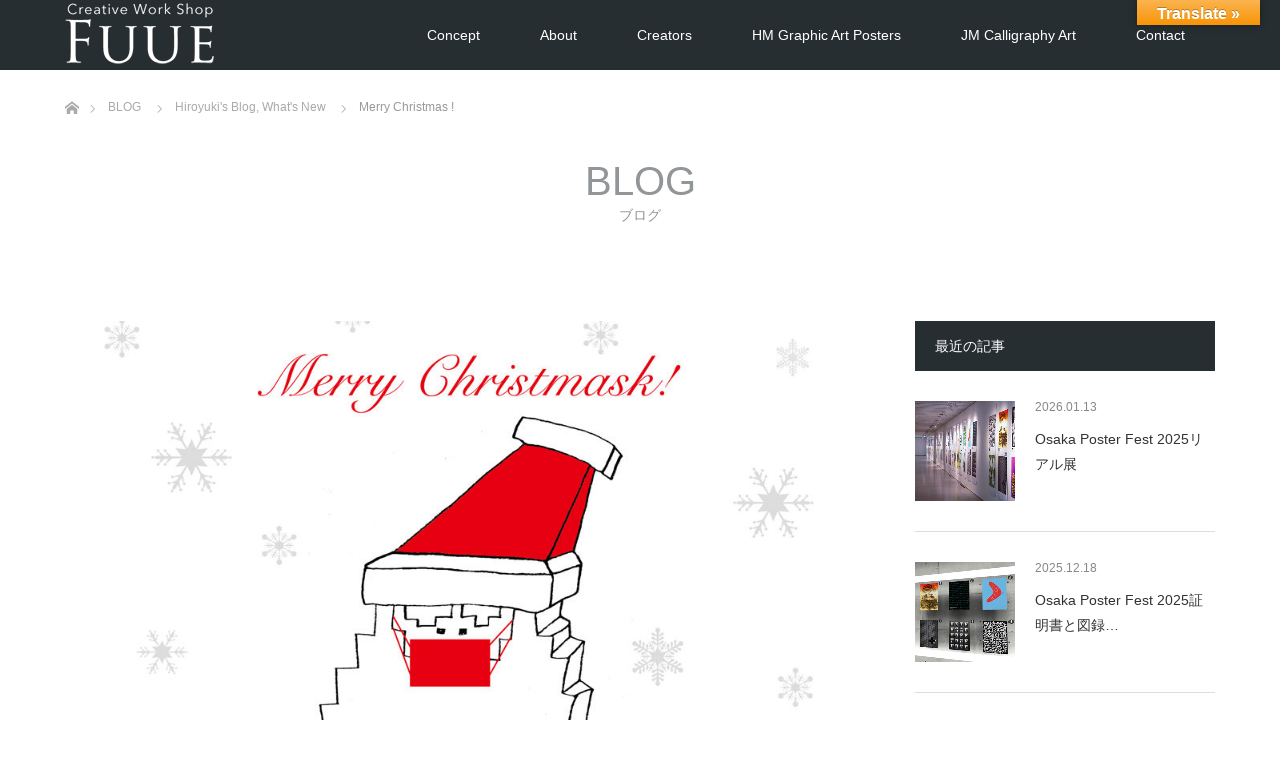

--- FILE ---
content_type: text/html; charset=UTF-8
request_url: https://fuue.jp/merry-christmas/
body_size: 14465
content:
<!DOCTYPE html>
<html class="pc" lang="ja">
<head>
	<!-- Google tag (gtag.js) -->
<script async src="https://www.googletagmanager.com/gtag/js?id=G-HVQTGKB35Z"></script>
<script>
  window.dataLayer = window.dataLayer || [];
  function gtag(){dataLayer.push(arguments);}
  gtag('js', new Date());

  gtag('config', 'G-HVQTGKB35Z');
</script>
<meta charset="UTF-8">
<!--[if IE]><meta http-equiv="X-UA-Compatible" content="IE=edge"><![endif]-->
<meta name="viewport" content="width=device-width">
<title>Merry Christmas !</title>
<meta name="description" content="クリスマスのプレゼントに楓繪ショップの商品はいかがでしょうか！">
<link rel="pingback" href="https://fuue.jp/xmlrpc.php">
<link rel="shortcut icon" href="https://fuue.jp/wp-content/uploads/tcd-w/fuuefavi.png">
<meta name='robots' content='max-image-preview:large' />
	<style>img:is([sizes="auto" i], [sizes^="auto," i]) { contain-intrinsic-size: 3000px 1500px }</style>
	<link rel='dns-prefetch' href='//translate.google.com' />
<link rel="alternate" type="application/rss+xml" title="楓繪 &raquo; フィード" href="https://fuue.jp/feed/" />
<link rel="alternate" type="application/rss+xml" title="楓繪 &raquo; コメントフィード" href="https://fuue.jp/comments/feed/" />
<link rel="alternate" type="application/rss+xml" title="楓繪 &raquo; Merry Christmas ! のコメントのフィード" href="https://fuue.jp/merry-christmas/feed/" />
<script type="text/javascript">
/* <![CDATA[ */
window._wpemojiSettings = {"baseUrl":"https:\/\/s.w.org\/images\/core\/emoji\/16.0.1\/72x72\/","ext":".png","svgUrl":"https:\/\/s.w.org\/images\/core\/emoji\/16.0.1\/svg\/","svgExt":".svg","source":{"concatemoji":"https:\/\/fuue.jp\/wp-includes\/js\/wp-emoji-release.min.js?ver=6.8.3"}};
/*! This file is auto-generated */
!function(s,n){var o,i,e;function c(e){try{var t={supportTests:e,timestamp:(new Date).valueOf()};sessionStorage.setItem(o,JSON.stringify(t))}catch(e){}}function p(e,t,n){e.clearRect(0,0,e.canvas.width,e.canvas.height),e.fillText(t,0,0);var t=new Uint32Array(e.getImageData(0,0,e.canvas.width,e.canvas.height).data),a=(e.clearRect(0,0,e.canvas.width,e.canvas.height),e.fillText(n,0,0),new Uint32Array(e.getImageData(0,0,e.canvas.width,e.canvas.height).data));return t.every(function(e,t){return e===a[t]})}function u(e,t){e.clearRect(0,0,e.canvas.width,e.canvas.height),e.fillText(t,0,0);for(var n=e.getImageData(16,16,1,1),a=0;a<n.data.length;a++)if(0!==n.data[a])return!1;return!0}function f(e,t,n,a){switch(t){case"flag":return n(e,"\ud83c\udff3\ufe0f\u200d\u26a7\ufe0f","\ud83c\udff3\ufe0f\u200b\u26a7\ufe0f")?!1:!n(e,"\ud83c\udde8\ud83c\uddf6","\ud83c\udde8\u200b\ud83c\uddf6")&&!n(e,"\ud83c\udff4\udb40\udc67\udb40\udc62\udb40\udc65\udb40\udc6e\udb40\udc67\udb40\udc7f","\ud83c\udff4\u200b\udb40\udc67\u200b\udb40\udc62\u200b\udb40\udc65\u200b\udb40\udc6e\u200b\udb40\udc67\u200b\udb40\udc7f");case"emoji":return!a(e,"\ud83e\udedf")}return!1}function g(e,t,n,a){var r="undefined"!=typeof WorkerGlobalScope&&self instanceof WorkerGlobalScope?new OffscreenCanvas(300,150):s.createElement("canvas"),o=r.getContext("2d",{willReadFrequently:!0}),i=(o.textBaseline="top",o.font="600 32px Arial",{});return e.forEach(function(e){i[e]=t(o,e,n,a)}),i}function t(e){var t=s.createElement("script");t.src=e,t.defer=!0,s.head.appendChild(t)}"undefined"!=typeof Promise&&(o="wpEmojiSettingsSupports",i=["flag","emoji"],n.supports={everything:!0,everythingExceptFlag:!0},e=new Promise(function(e){s.addEventListener("DOMContentLoaded",e,{once:!0})}),new Promise(function(t){var n=function(){try{var e=JSON.parse(sessionStorage.getItem(o));if("object"==typeof e&&"number"==typeof e.timestamp&&(new Date).valueOf()<e.timestamp+604800&&"object"==typeof e.supportTests)return e.supportTests}catch(e){}return null}();if(!n){if("undefined"!=typeof Worker&&"undefined"!=typeof OffscreenCanvas&&"undefined"!=typeof URL&&URL.createObjectURL&&"undefined"!=typeof Blob)try{var e="postMessage("+g.toString()+"("+[JSON.stringify(i),f.toString(),p.toString(),u.toString()].join(",")+"));",a=new Blob([e],{type:"text/javascript"}),r=new Worker(URL.createObjectURL(a),{name:"wpTestEmojiSupports"});return void(r.onmessage=function(e){c(n=e.data),r.terminate(),t(n)})}catch(e){}c(n=g(i,f,p,u))}t(n)}).then(function(e){for(var t in e)n.supports[t]=e[t],n.supports.everything=n.supports.everything&&n.supports[t],"flag"!==t&&(n.supports.everythingExceptFlag=n.supports.everythingExceptFlag&&n.supports[t]);n.supports.everythingExceptFlag=n.supports.everythingExceptFlag&&!n.supports.flag,n.DOMReady=!1,n.readyCallback=function(){n.DOMReady=!0}}).then(function(){return e}).then(function(){var e;n.supports.everything||(n.readyCallback(),(e=n.source||{}).concatemoji?t(e.concatemoji):e.wpemoji&&e.twemoji&&(t(e.twemoji),t(e.wpemoji)))}))}((window,document),window._wpemojiSettings);
/* ]]> */
</script>
<link rel='stylesheet' id='style-css' href='https://fuue.jp/wp-content/themes/unique_tcd044/style.css?ver=1.13.1' type='text/css' media='all' />
<style id='wp-emoji-styles-inline-css' type='text/css'>

	img.wp-smiley, img.emoji {
		display: inline !important;
		border: none !important;
		box-shadow: none !important;
		height: 1em !important;
		width: 1em !important;
		margin: 0 0.07em !important;
		vertical-align: -0.1em !important;
		background: none !important;
		padding: 0 !important;
	}
</style>
<link rel='stylesheet' id='wp-block-library-css' href='https://fuue.jp/wp-includes/css/dist/block-library/style.min.css?ver=6.8.3' type='text/css' media='all' />
<style id='classic-theme-styles-inline-css' type='text/css'>
/*! This file is auto-generated */
.wp-block-button__link{color:#fff;background-color:#32373c;border-radius:9999px;box-shadow:none;text-decoration:none;padding:calc(.667em + 2px) calc(1.333em + 2px);font-size:1.125em}.wp-block-file__button{background:#32373c;color:#fff;text-decoration:none}
</style>
<style id='global-styles-inline-css' type='text/css'>
:root{--wp--preset--aspect-ratio--square: 1;--wp--preset--aspect-ratio--4-3: 4/3;--wp--preset--aspect-ratio--3-4: 3/4;--wp--preset--aspect-ratio--3-2: 3/2;--wp--preset--aspect-ratio--2-3: 2/3;--wp--preset--aspect-ratio--16-9: 16/9;--wp--preset--aspect-ratio--9-16: 9/16;--wp--preset--color--black: #000000;--wp--preset--color--cyan-bluish-gray: #abb8c3;--wp--preset--color--white: #ffffff;--wp--preset--color--pale-pink: #f78da7;--wp--preset--color--vivid-red: #cf2e2e;--wp--preset--color--luminous-vivid-orange: #ff6900;--wp--preset--color--luminous-vivid-amber: #fcb900;--wp--preset--color--light-green-cyan: #7bdcb5;--wp--preset--color--vivid-green-cyan: #00d084;--wp--preset--color--pale-cyan-blue: #8ed1fc;--wp--preset--color--vivid-cyan-blue: #0693e3;--wp--preset--color--vivid-purple: #9b51e0;--wp--preset--gradient--vivid-cyan-blue-to-vivid-purple: linear-gradient(135deg,rgba(6,147,227,1) 0%,rgb(155,81,224) 100%);--wp--preset--gradient--light-green-cyan-to-vivid-green-cyan: linear-gradient(135deg,rgb(122,220,180) 0%,rgb(0,208,130) 100%);--wp--preset--gradient--luminous-vivid-amber-to-luminous-vivid-orange: linear-gradient(135deg,rgba(252,185,0,1) 0%,rgba(255,105,0,1) 100%);--wp--preset--gradient--luminous-vivid-orange-to-vivid-red: linear-gradient(135deg,rgba(255,105,0,1) 0%,rgb(207,46,46) 100%);--wp--preset--gradient--very-light-gray-to-cyan-bluish-gray: linear-gradient(135deg,rgb(238,238,238) 0%,rgb(169,184,195) 100%);--wp--preset--gradient--cool-to-warm-spectrum: linear-gradient(135deg,rgb(74,234,220) 0%,rgb(151,120,209) 20%,rgb(207,42,186) 40%,rgb(238,44,130) 60%,rgb(251,105,98) 80%,rgb(254,248,76) 100%);--wp--preset--gradient--blush-light-purple: linear-gradient(135deg,rgb(255,206,236) 0%,rgb(152,150,240) 100%);--wp--preset--gradient--blush-bordeaux: linear-gradient(135deg,rgb(254,205,165) 0%,rgb(254,45,45) 50%,rgb(107,0,62) 100%);--wp--preset--gradient--luminous-dusk: linear-gradient(135deg,rgb(255,203,112) 0%,rgb(199,81,192) 50%,rgb(65,88,208) 100%);--wp--preset--gradient--pale-ocean: linear-gradient(135deg,rgb(255,245,203) 0%,rgb(182,227,212) 50%,rgb(51,167,181) 100%);--wp--preset--gradient--electric-grass: linear-gradient(135deg,rgb(202,248,128) 0%,rgb(113,206,126) 100%);--wp--preset--gradient--midnight: linear-gradient(135deg,rgb(2,3,129) 0%,rgb(40,116,252) 100%);--wp--preset--font-size--small: 13px;--wp--preset--font-size--medium: 20px;--wp--preset--font-size--large: 36px;--wp--preset--font-size--x-large: 42px;--wp--preset--spacing--20: 0.44rem;--wp--preset--spacing--30: 0.67rem;--wp--preset--spacing--40: 1rem;--wp--preset--spacing--50: 1.5rem;--wp--preset--spacing--60: 2.25rem;--wp--preset--spacing--70: 3.38rem;--wp--preset--spacing--80: 5.06rem;--wp--preset--shadow--natural: 6px 6px 9px rgba(0, 0, 0, 0.2);--wp--preset--shadow--deep: 12px 12px 50px rgba(0, 0, 0, 0.4);--wp--preset--shadow--sharp: 6px 6px 0px rgba(0, 0, 0, 0.2);--wp--preset--shadow--outlined: 6px 6px 0px -3px rgba(255, 255, 255, 1), 6px 6px rgba(0, 0, 0, 1);--wp--preset--shadow--crisp: 6px 6px 0px rgba(0, 0, 0, 1);}:where(.is-layout-flex){gap: 0.5em;}:where(.is-layout-grid){gap: 0.5em;}body .is-layout-flex{display: flex;}.is-layout-flex{flex-wrap: wrap;align-items: center;}.is-layout-flex > :is(*, div){margin: 0;}body .is-layout-grid{display: grid;}.is-layout-grid > :is(*, div){margin: 0;}:where(.wp-block-columns.is-layout-flex){gap: 2em;}:where(.wp-block-columns.is-layout-grid){gap: 2em;}:where(.wp-block-post-template.is-layout-flex){gap: 1.25em;}:where(.wp-block-post-template.is-layout-grid){gap: 1.25em;}.has-black-color{color: var(--wp--preset--color--black) !important;}.has-cyan-bluish-gray-color{color: var(--wp--preset--color--cyan-bluish-gray) !important;}.has-white-color{color: var(--wp--preset--color--white) !important;}.has-pale-pink-color{color: var(--wp--preset--color--pale-pink) !important;}.has-vivid-red-color{color: var(--wp--preset--color--vivid-red) !important;}.has-luminous-vivid-orange-color{color: var(--wp--preset--color--luminous-vivid-orange) !important;}.has-luminous-vivid-amber-color{color: var(--wp--preset--color--luminous-vivid-amber) !important;}.has-light-green-cyan-color{color: var(--wp--preset--color--light-green-cyan) !important;}.has-vivid-green-cyan-color{color: var(--wp--preset--color--vivid-green-cyan) !important;}.has-pale-cyan-blue-color{color: var(--wp--preset--color--pale-cyan-blue) !important;}.has-vivid-cyan-blue-color{color: var(--wp--preset--color--vivid-cyan-blue) !important;}.has-vivid-purple-color{color: var(--wp--preset--color--vivid-purple) !important;}.has-black-background-color{background-color: var(--wp--preset--color--black) !important;}.has-cyan-bluish-gray-background-color{background-color: var(--wp--preset--color--cyan-bluish-gray) !important;}.has-white-background-color{background-color: var(--wp--preset--color--white) !important;}.has-pale-pink-background-color{background-color: var(--wp--preset--color--pale-pink) !important;}.has-vivid-red-background-color{background-color: var(--wp--preset--color--vivid-red) !important;}.has-luminous-vivid-orange-background-color{background-color: var(--wp--preset--color--luminous-vivid-orange) !important;}.has-luminous-vivid-amber-background-color{background-color: var(--wp--preset--color--luminous-vivid-amber) !important;}.has-light-green-cyan-background-color{background-color: var(--wp--preset--color--light-green-cyan) !important;}.has-vivid-green-cyan-background-color{background-color: var(--wp--preset--color--vivid-green-cyan) !important;}.has-pale-cyan-blue-background-color{background-color: var(--wp--preset--color--pale-cyan-blue) !important;}.has-vivid-cyan-blue-background-color{background-color: var(--wp--preset--color--vivid-cyan-blue) !important;}.has-vivid-purple-background-color{background-color: var(--wp--preset--color--vivid-purple) !important;}.has-black-border-color{border-color: var(--wp--preset--color--black) !important;}.has-cyan-bluish-gray-border-color{border-color: var(--wp--preset--color--cyan-bluish-gray) !important;}.has-white-border-color{border-color: var(--wp--preset--color--white) !important;}.has-pale-pink-border-color{border-color: var(--wp--preset--color--pale-pink) !important;}.has-vivid-red-border-color{border-color: var(--wp--preset--color--vivid-red) !important;}.has-luminous-vivid-orange-border-color{border-color: var(--wp--preset--color--luminous-vivid-orange) !important;}.has-luminous-vivid-amber-border-color{border-color: var(--wp--preset--color--luminous-vivid-amber) !important;}.has-light-green-cyan-border-color{border-color: var(--wp--preset--color--light-green-cyan) !important;}.has-vivid-green-cyan-border-color{border-color: var(--wp--preset--color--vivid-green-cyan) !important;}.has-pale-cyan-blue-border-color{border-color: var(--wp--preset--color--pale-cyan-blue) !important;}.has-vivid-cyan-blue-border-color{border-color: var(--wp--preset--color--vivid-cyan-blue) !important;}.has-vivid-purple-border-color{border-color: var(--wp--preset--color--vivid-purple) !important;}.has-vivid-cyan-blue-to-vivid-purple-gradient-background{background: var(--wp--preset--gradient--vivid-cyan-blue-to-vivid-purple) !important;}.has-light-green-cyan-to-vivid-green-cyan-gradient-background{background: var(--wp--preset--gradient--light-green-cyan-to-vivid-green-cyan) !important;}.has-luminous-vivid-amber-to-luminous-vivid-orange-gradient-background{background: var(--wp--preset--gradient--luminous-vivid-amber-to-luminous-vivid-orange) !important;}.has-luminous-vivid-orange-to-vivid-red-gradient-background{background: var(--wp--preset--gradient--luminous-vivid-orange-to-vivid-red) !important;}.has-very-light-gray-to-cyan-bluish-gray-gradient-background{background: var(--wp--preset--gradient--very-light-gray-to-cyan-bluish-gray) !important;}.has-cool-to-warm-spectrum-gradient-background{background: var(--wp--preset--gradient--cool-to-warm-spectrum) !important;}.has-blush-light-purple-gradient-background{background: var(--wp--preset--gradient--blush-light-purple) !important;}.has-blush-bordeaux-gradient-background{background: var(--wp--preset--gradient--blush-bordeaux) !important;}.has-luminous-dusk-gradient-background{background: var(--wp--preset--gradient--luminous-dusk) !important;}.has-pale-ocean-gradient-background{background: var(--wp--preset--gradient--pale-ocean) !important;}.has-electric-grass-gradient-background{background: var(--wp--preset--gradient--electric-grass) !important;}.has-midnight-gradient-background{background: var(--wp--preset--gradient--midnight) !important;}.has-small-font-size{font-size: var(--wp--preset--font-size--small) !important;}.has-medium-font-size{font-size: var(--wp--preset--font-size--medium) !important;}.has-large-font-size{font-size: var(--wp--preset--font-size--large) !important;}.has-x-large-font-size{font-size: var(--wp--preset--font-size--x-large) !important;}
:where(.wp-block-post-template.is-layout-flex){gap: 1.25em;}:where(.wp-block-post-template.is-layout-grid){gap: 1.25em;}
:where(.wp-block-columns.is-layout-flex){gap: 2em;}:where(.wp-block-columns.is-layout-grid){gap: 2em;}
:root :where(.wp-block-pullquote){font-size: 1.5em;line-height: 1.6;}
</style>
<link rel='stylesheet' id='contact-form-7-css' href='https://fuue.jp/wp-content/plugins/contact-form-7/includes/css/styles.css?ver=6.1.3' type='text/css' media='all' />
<link rel='stylesheet' id='google-language-translator-css' href='https://fuue.jp/wp-content/plugins/google-language-translator/css/style.css?ver=6.0.20' type='text/css' media='' />
<link rel='stylesheet' id='glt-toolbar-styles-css' href='https://fuue.jp/wp-content/plugins/google-language-translator/css/toolbar.css?ver=6.0.20' type='text/css' media='' />
<script type="text/javascript" src="https://fuue.jp/wp-includes/js/jquery/jquery.min.js?ver=3.7.1" id="jquery-core-js"></script>
<script type="text/javascript" src="https://fuue.jp/wp-includes/js/jquery/jquery-migrate.min.js?ver=3.4.1" id="jquery-migrate-js"></script>
<link rel="https://api.w.org/" href="https://fuue.jp/wp-json/" /><link rel="alternate" title="JSON" type="application/json" href="https://fuue.jp/wp-json/wp/v2/posts/2696" /><link rel="canonical" href="https://fuue.jp/merry-christmas/" />
<link rel='shortlink' href='https://fuue.jp/?p=2696' />
<link rel="alternate" title="oEmbed (JSON)" type="application/json+oembed" href="https://fuue.jp/wp-json/oembed/1.0/embed?url=https%3A%2F%2Ffuue.jp%2Fmerry-christmas%2F" />
<link rel="alternate" title="oEmbed (XML)" type="text/xml+oembed" href="https://fuue.jp/wp-json/oembed/1.0/embed?url=https%3A%2F%2Ffuue.jp%2Fmerry-christmas%2F&#038;format=xml" />
<style>p.hello{font-size:12px;color:darkgray;}#google_language_translator,#flags{text-align:left;}#google_language_translator{clear:both;}#flags{width:165px;}#flags a{display:inline-block;margin-right:2px;}#google_language_translator{width:auto!important;}div.skiptranslate.goog-te-gadget{display:inline!important;}.goog-tooltip{display: none!important;}.goog-tooltip:hover{display: none!important;}.goog-text-highlight{background-color:transparent!important;border:none!important;box-shadow:none!important;}#google_language_translator select.goog-te-combo{color:32373C;}#google_language_translator{color:transparent;}body{top:0px!important;}#goog-gt-{display:none!important;}font font{background-color:transparent!important;box-shadow:none!important;position:initial!important;}#glt-translate-trigger{bottom:auto;top:0;}.tool-container.tool-top{top:50px!important;bottom:auto!important;}.tool-container.tool-top .arrow{border-color:transparent transparent #d0cbcb; top:-14px;}#glt-translate-trigger > span{color:FFFFFF;}#glt-translate-trigger{background:F89406;}.goog-te-gadget .goog-te-combo{width:100%;}#google_language_translator .goog-te-gadget .goog-te-combo{background:FFFFFF;border:0!important;}</style>
<link rel="stylesheet" href="https://fuue.jp/wp-content/themes/unique_tcd044/css/design-plus.css?ver=1.13.1">
<link rel="stylesheet" href="https://fuue.jp/wp-content/themes/unique_tcd044/css/sns-botton.css?ver=1.13.1">
<link rel="stylesheet" href="https://fuue.jp/wp-content/themes/unique_tcd044/css/responsive.css?ver=1.13.1">
<link rel="stylesheet" href="https://fuue.jp/wp-content/themes/unique_tcd044/css/footer-bar.css?ver=1.13.1">

<script src="https://fuue.jp/wp-content/themes/unique_tcd044/js/jquery.easing.1.4.js?ver=1.13.1"></script>
<script src="https://fuue.jp/wp-content/themes/unique_tcd044/js/jscript.js?ver=1.13.1"></script>
<script src="https://fuue.jp/wp-content/themes/unique_tcd044/js/footer-bar.js?ver=1.13.1"></script>
<script src="https://fuue.jp/wp-content/themes/unique_tcd044/js/comment.js?ver=1.13.1"></script>
<script src="https://fuue.jp/wp-content/themes/unique_tcd044/js/header_fix.js?ver=1.13.1"></script>

<style type="text/css">

body, input, textarea { font-family: Arial, "Hiragino Kaku Gothic ProN", "ヒラギノ角ゴ ProN W3", "メイリオ", Meiryo, sans-serif; }

.rich_font { font-family: "Segoe UI", Arial, "游ゴシック", YuGothic, "Hiragino Kaku Gothic ProN", Meiryo, sans-serif; font-weight: 400; }
}


body { font-size:15px; }



#post_title { font-size:30px; }
.post_content { font-size:15px; }
.post_content a, .post_content a:hover, .custom-html-widget a, .custom-html-widget a:hover { color: #00AAC4; }

#related_post li a.image img, .styled_post_list1 .image img, #recent_news .image img, .work_list_widget .image img, #blog_list .image img {
  -webkit-transition: all 0.75s ease; -moz-transition: all 0.75s ease; transition: all 0.75s ease;
  -webkit-transform: scale(1); -moz-transform: scale(1); -ms-transform: scale(1); -o-transform: scale(1); transform: scale(1);
  -webkit-backface-visibility:hidden; backface-visibility:hidden;
}
#related_post li a.image:hover img, .styled_post_list1 .image:hover img, #recent_news .image:hover img, .work_list_widget .image:hover img, #blog_list .image:hover img {
  -webkit-transform: scale(1.2); -moz-transform: scale(1.2); -ms-transform: scale(1.2); -o-transform: scale(1.2); transform: scale(1.2);
}
#header, .pc #global_menu ul ul a, #footer_bottom, #related_post .headline, #comment_headline, .side_headline, .mobile #copyright, .mobile .home #header, #archive_news_list .headline
  { background-color:#262E31; }

.page_navi .current { background-color:#262E31!important; border-color:#262E31!important; }
.page_navi .current + .page-numbers { border-left-color:#262E31; }


.header_fix #header, .pc .header_fix #global_menu ul ul a, .mobile .header_fix #header
  { background-color:rgba(38,46,49,0.5); }

#header a, mobile a.menu_button:before
  { color:#FFFFFF; }

#footer_bottom, #footer_bottom a
  { color:#FFFFFF; }

.pc #global_menu ul ul li.menu-item-has-children > a:before
  { border-color:transparent transparent transparent #FFFFFF; }

.pc #global_menu ul ul a:hover
  { color:#fff; }

.pc #global_menu ul ul li.menu-item-has-children > a:hover:before
  { border-color:transparent transparent transparent #fff; }

a:hover, .pc #header .logo a:hover, #comment_header ul li a:hover, .pc #global_menu > ul > li.active > a, .pc #global_menu li.current-menu-item > a, .pc #global_menu > ul > li > a:hover, #header_logo .logo a:hover, #bread_crumb li.home a:hover:before, #bread_crumb li a:hover, .color_headline, #footer_bottom a:hover
  { color:#00AAC4; }
.index_recent_post li a:hover { color:#00AAC4!important; }

#return_top a:hover, .next_page_link a:hover, .collapse_category_list li a:hover .count, .slick-arrow:hover, .page_navi a:hover, .page_navi p.back a:hover, .mobile #global_menu li a:hover,
  #wp-calendar td a:hover, #wp-calendar #prev a:hover, #wp-calendar #next a:hover, .widget_search #search-btn input:hover, .widget_search #searchsubmit:hover, .side_widget.google_search #searchsubmit:hover,
    #submit_comment:hover, #comment_header ul li a:hover, #comment_header ul li.comment_switch_active a, #comment_header #comment_closed p, #post_pagination a:hover, a.menu_button:hover,
      #work_navigation a:hover, #work_side_content a:hover, #work_button a:hover, #blog_list .category a:hover, #post_meta_top .category a:hover, .work_list .category a:hover, .box_list .link_button a:hover
        { background-color:#00AAC4; }

.pc #global_menu ul ul a:hover, .index_news_list a.archive_link:hover
  { background-color:#00AAC4; }

#comment_textarea textarea:focus, #guest_info input:focus, #comment_header ul li a:hover, #comment_header ul li.comment_switch_active a, #comment_header #comment_closed p, .page_navi .page-numbers:hover
  { border-color:#00AAC4; }
.page_navi .page-numbers:hover + .page-numbers { border-left-color:#00AAC4; }

#comment_header ul li.comment_switch_active a:after, #comment_header #comment_closed p:after
  { border-color:#00AAC4 transparent transparent transparent; }

.collapse_category_list li a:before
  { border-color: transparent transparent transparent #00AAC4; }

#site_loader_spinner { border:4px solid rgba(38,46,49,0.2); border-top-color:#262E31; }


</style>



<style type="text/css"></style></head>
<body id="body" class="wp-singular post-template-default single single-post postid-2696 single-format-standard wp-theme-unique_tcd044 fix_top mobile_header_fix modula-best-grid-gallery">

<div id="site_loader_overlay">
 <div id="site_loader_spinner"></div>
</div>
<div id="site_wrap">

 <div id="header">
  <div id="header_inner" class="clearfix">
   <div id="logo_image">
 <h1 class="logo">
  <a href="https://fuue.jp/" title="楓繪">
      <img class="pc_logo_image" src="https://fuue.jp/wp-content/uploads/2021/12/fuue_logo-1.png?1768996808" alt="楓繪" title="楓繪" />
         <img class="mobile_logo_image" src="https://fuue.jp/wp-content/uploads/2021/12/mb_logo3.png?1768996808" alt="楓繪" title="楓繪" />
     </a>
 </h1>
</div>
      <div id="global_menu">
    <ul id="menu-global-navigation" class="menu"><li id="menu-item-78" class="menu-item menu-item-type-post_type menu-item-object-page menu-item-78"><a href="https://fuue.jp/concept/">Concept</a></li>
<li id="menu-item-2321" class="menu-item menu-item-type-post_type menu-item-object-page menu-item-2321"><a href="https://fuue.jp/about/">About</a></li>
<li id="menu-item-2249" class="menu-item menu-item-type-post_type menu-item-object-page menu-item-has-children menu-item-2249"><a href="https://fuue.jp/creators/">Creators</a>
<ul class="sub-menu">
	<li id="menu-item-2214" class="menu-item menu-item-type-post_type menu-item-object-page menu-item-2214"><a href="https://fuue.jp/nishio/">Maki Nishio Profile</a></li>
	<li id="menu-item-2212" class="menu-item menu-item-type-post_type menu-item-object-page menu-item-2212"><a href="https://fuue.jp/goto/">Kaoru Goto Profile</a></li>
	<li id="menu-item-2213" class="menu-item menu-item-type-post_type menu-item-object-page menu-item-2213"><a href="https://fuue.jp/sugimoto/">Kei Sugimoto Profile</a></li>
	<li id="menu-item-2215" class="menu-item menu-item-type-post_type menu-item-object-page menu-item-2215"><a href="https://fuue.jp/maehara/">Masahiro Maehara Profile</a></li>
</ul>
</li>
<li id="menu-item-2216" class="menu-item menu-item-type-post_type menu-item-object-page menu-item-2216"><a href="https://fuue.jp/artposter/">HM Graphic Art Posters</a></li>
<li id="menu-item-2611" class="menu-item menu-item-type-post_type menu-item-object-page menu-item-2611"><a href="https://fuue.jp/jm-calligraphy-art/">JM Calligraphy Art</a></li>
<li id="menu-item-79" class="menu-item menu-item-type-post_type menu-item-object-page menu-item-79"><a href="https://fuue.jp/contact/">Contact</a></li>
</ul>   </div>
   <a href="#" class="menu_button"><span>menu</span></a>
     </div>
 </div><!-- END #header -->


 <div id="top">

  
 </div><!-- END #top -->

 <div id="main_contents" class="clearfix">


<div id="bread_crumb">

<ul class="clearfix" itemscope itemtype="http://schema.org/BreadcrumbList">
 <li itemprop="itemListElement" itemscope itemtype="http://schema.org/ListItem" class="home"><a itemprop="item" href="https://fuue.jp/"><span itemprop="name">ホーム</span></a><meta itemprop="position" content="1" /></li>

 <li itemprop="itemListElement" itemscope itemtype="http://schema.org/ListItem"><a itemprop="item" href="https://fuue.jp/%e3%83%96%e3%83%ad%e3%82%b0%e4%b8%80%e8%a6%a7%e3%83%9a%e3%83%bc%e3%82%b8/"><span itemprop="name">BLOG</span></a><meta itemprop="position" content="2" /></li>
 <li itemprop="itemListElement" itemscope itemtype="http://schema.org/ListItem">
    <a itemprop="item" href="https://fuue.jp/category/hiroyuki/"><span itemprop="name">Hiroyuki's Blog</span>,</a>
      <a itemprop="item" href="https://fuue.jp/category/news/"><span itemprop="name">What's New</span></a>
     <meta itemprop="position" content="3" /></li>
 <li itemprop="itemListElement" itemscope itemtype="http://schema.org/ListItem" class="last"><span itemprop="name">Merry Christmas !</span><meta itemprop="position" content="4" /></li>

</ul>
</div>

<div id="main_col" class="clearfix">

  <div id="page_header">
    <h2 class="headline rich_font" style="font-size:40px;">BLOG</h2>
      <div class="desc" style="font-size:14px;">
   <p>ブログ</p>
  </div>
   </div><!-- END #page_header -->
 
 <div id="left_col">

  
  <div id="article">

      <div id="post_image">
    <img width="1000" height="791" src="https://fuue.jp/wp-content/uploads/2021/12/merry2-1000x791.jpg" class="attachment-size8 size-size8 wp-post-image" alt="" decoding="async" fetchpriority="high" />        <ul id="post_meta_top" class="clearfix">
     <li class="category"><a href="https://fuue.jp/category/hiroyuki/">Hiroyuki's Blog</a>
</li>     <li class="date"><time class="entry-date updated" datetime="2022-02-25T16:37:56+09:00">2021.12.24</time></li>    </ul>
       </div><!-- END post_image -->
   
   
   <h2 id="post_title" class="rich_font">Merry Christmas !</h2>

      <div class="single_share clearfix" id="single_share_top">
    <div class="share-type1 share-top">
 
	<div class="sns mt10">
		<ul class="type1 clearfix">
			<li class="twitter">
				<a href="http://twitter.com/share?text=Merry+Christmas+%21&url=https%3A%2F%2Ffuue.jp%2Fmerry-christmas%2F&via=&tw_p=tweetbutton&related=" onclick="javascript:window.open(this.href, '', 'menubar=no,toolbar=no,resizable=yes,scrollbars=yes,height=400,width=600');return false;"><i class="icon-twitter"></i><span class="ttl">Tweet</span><span class="share-count"></span></a>
			</li>
			<li class="facebook">
				<a href="//www.facebook.com/sharer/sharer.php?u=https://fuue.jp/merry-christmas/&amp;t=Merry+Christmas+%21" class="facebook-btn-icon-link" target="blank" rel="nofollow"><i class="icon-facebook"></i><span class="ttl">Share</span><span class="share-count"></span></a>
			</li>
			<li class="hatebu">
				<a href="http://b.hatena.ne.jp/add?mode=confirm&url=https%3A%2F%2Ffuue.jp%2Fmerry-christmas%2F" onclick="javascript:window.open(this.href, '', 'menubar=no,toolbar=no,resizable=yes,scrollbars=yes,height=400,width=510');return false;" ><i class="icon-hatebu"></i><span class="ttl">Hatena</span><span class="share-count"></span></a>
			</li>
			<li class="pocket">
				<a href="http://getpocket.com/edit?url=https%3A%2F%2Ffuue.jp%2Fmerry-christmas%2F&title=Merry+Christmas+%21" target="blank"><i class="icon-pocket"></i><span class="ttl">Pocket</span><span class="share-count"></span></a>
			</li>
			<li class="rss">
				<a href="https://fuue.jp/feed/" target="blank"><i class="icon-rss"></i><span class="ttl">RSS</span></a>
			</li>
			<li class="feedly">
				<a href="https://feedly.com/index.html#subscription/feed/https://fuue.jp/feed/" target="blank"><i class="icon-feedly"></i><span class="ttl">feedly</span><span class="share-count"></span></a>
			</li>
			<li class="pinterest">
				<a rel="nofollow" target="_blank" href="https://www.pinterest.com/pin/create/button/?url=https%3A%2F%2Ffuue.jp%2Fmerry-christmas%2F&media=https://fuue.jp/wp-content/uploads/2021/12/merry2.jpg&description=Merry+Christmas+%21"><i class="icon-pinterest"></i><span class="ttl">Pin&nbsp;it</span></a>
			</li>
		</ul>
	</div>
</div>
   </div>
   
      
   
   <div class="post_content clearfix">
    
<p>クリスマスのプレゼントに楓繪ショップの商品はいかがでしょうか！</p>



<figure class="wp-block-image"><img decoding="async" width="1000" height="879" class="wp-image-2694" src="https://fuue.jp/wp-content/uploads/2021/12/merry1.jpg" alt="" srcset="https://fuue.jp/wp-content/uploads/2021/12/merry1.jpg 1000w, https://fuue.jp/wp-content/uploads/2021/12/merry1-300x264.jpg 300w, https://fuue.jp/wp-content/uploads/2021/12/merry1-768x675.jpg 768w" sizes="(max-width: 1000px) 100vw, 1000px" /></figure>



<figure class="wp-block-image"><img decoding="async" width="1000" height="879" class="wp-image-2695" src="https://fuue.jp/wp-content/uploads/2021/12/merry2.jpg" alt="" srcset="https://fuue.jp/wp-content/uploads/2021/12/merry2.jpg 1000w, https://fuue.jp/wp-content/uploads/2021/12/merry2-300x264.jpg 300w, https://fuue.jp/wp-content/uploads/2021/12/merry2-768x675.jpg 768w" sizes="(max-width: 1000px) 100vw, 1000px" /></figure>



<figure class="wp-block-image"><img loading="lazy" decoding="async" width="1000" height="879" class="wp-image-2693" src="https://fuue.jp/wp-content/uploads/2021/12/merry3.jpg" alt="" srcset="https://fuue.jp/wp-content/uploads/2021/12/merry3.jpg 1000w, https://fuue.jp/wp-content/uploads/2021/12/merry3-300x264.jpg 300w, https://fuue.jp/wp-content/uploads/2021/12/merry3-768x675.jpg 768w" sizes="auto, (max-width: 1000px) 100vw, 1000px" /></figure>
       </div>

      <div class="single_share clearfix" id="single_share_bottom">
    <div class="share-type1 share-btm">
 
	<div class="sns mt10 mb45">
		<ul class="type1 clearfix">
			<li class="twitter">
				<a href="http://twitter.com/share?text=Merry+Christmas+%21&url=https%3A%2F%2Ffuue.jp%2Fmerry-christmas%2F&via=&tw_p=tweetbutton&related=" onclick="javascript:window.open(this.href, '', 'menubar=no,toolbar=no,resizable=yes,scrollbars=yes,height=400,width=600');return false;"><i class="icon-twitter"></i><span class="ttl">Tweet</span><span class="share-count"></span></a>
			</li>
			<li class="facebook">
				<a href="//www.facebook.com/sharer/sharer.php?u=https://fuue.jp/merry-christmas/&amp;t=Merry+Christmas+%21" class="facebook-btn-icon-link" target="blank" rel="nofollow"><i class="icon-facebook"></i><span class="ttl">Share</span><span class="share-count"></span></a>
			</li>
			<li class="hatebu">
				<a href="http://b.hatena.ne.jp/add?mode=confirm&url=https%3A%2F%2Ffuue.jp%2Fmerry-christmas%2F" onclick="javascript:window.open(this.href, '', 'menubar=no,toolbar=no,resizable=yes,scrollbars=yes,height=400,width=510');return false;" ><i class="icon-hatebu"></i><span class="ttl">Hatena</span><span class="share-count"></span></a>
			</li>
			<li class="pocket">
				<a href="http://getpocket.com/edit?url=https%3A%2F%2Ffuue.jp%2Fmerry-christmas%2F&title=Merry+Christmas+%21" target="blank"><i class="icon-pocket"></i><span class="ttl">Pocket</span><span class="share-count"></span></a>
			</li>
			<li class="rss">
				<a href="https://fuue.jp/feed/" target="blank"><i class="icon-rss"></i><span class="ttl">RSS</span></a>
			</li>
			<li class="feedly">
				<a href="https://feedly.com/index.html#subscription/feed/https://fuue.jp/feed/" target="blank"><i class="icon-feedly"></i><span class="ttl">feedly</span><span class="share-count"></span></a>
			</li>
			<li class="pinterest">
				<a rel="nofollow" target="_blank" href="https://www.pinterest.com/pin/create/button/?url=https%3A%2F%2Ffuue.jp%2Fmerry-christmas%2F&media=https://fuue.jp/wp-content/uploads/2021/12/merry2.jpg&description=Merry+Christmas+%21"><i class="icon-pinterest"></i><span class="ttl">Pin&nbsp;it</span></a>
			</li>
		</ul>
	</div>
</div>
   </div>
   
      <ul id="post_meta_bottom" class="clearfix">
    <li class="post_author">投稿者: <a href="https://fuue.jp/author/hiroyuki/" title="MatsuishiHiroyuki の投稿" rel="author">MatsuishiHiroyuki</a></li>    <li class="post_category"><a href="https://fuue.jp/category/hiroyuki/" rel="category tag">Hiroyuki's Blog</a>, <a href="https://fuue.jp/category/news/" rel="category tag">What's New</a></li>    <li class="post_tag"><a href="https://fuue.jp/tag/merrychrismas/" rel="tag">merrychrismas</a></li>    <li class="post_comment">コメント: <a href="#comment_headline">0</a></li>   </ul>
   
      <div id="previous_next_post" class="clearfix">
    <div class='prev_post'><a href='https://fuue.jp/tshirt-2/' title='Tシャツ販売開始！'>Tシャツ販売開始！</a></div>
<div class='next_post'><a href='https://fuue.jp/japanesezodiac-tshirt/' title='十二支Tシャツ'>十二支Tシャツ</a></div>
   </div>
   
  </div><!-- END #article -->

    <div id="single_banner_area" class="clearfix">
          <div class="single_banner single_banner_left">
     <a href="" target="_blank"><img src="<br />
<b>Warning</b>:  Trying to access array offset on value of type bool in <b>/home/ysproduct/fuue.jp/public_html/wp-content/themes/unique_tcd044/single.php</b> on line <b>162</b><br />
" alt="" title="" /></a>
    </div>
             <div class="single_banner single_banner_right">
     <a href="https://fuue.base.shop/categories/4475283" target="_blank"><img src="https://fuue.jp/wp-content/uploads/2022/07/banner.jpg" alt="" title="" /></a>
    </div>
     </div><!-- END #single_banner_area -->
    
  
    <div id="related_post">
   <h3 class="headline"><span>関連記事</span></h3>
   <ol>
        <li class="clearfix num1">
     <a class="image" href="https://fuue.jp/posterstellars2024/">
	<img width="300" height="300" src="https://fuue.jp/wp-content/uploads/2024/08/poste24-300x300.jpg" class="attachment-size1 size-size1 wp-post-image" alt="" decoding="async" loading="lazy" srcset="https://fuue.jp/wp-content/uploads/2024/08/poste24-300x300.jpg 300w, https://fuue.jp/wp-content/uploads/2024/08/poste24-150x150.jpg 150w, https://fuue.jp/wp-content/uploads/2024/08/poste24-120x120.jpg 120w" sizes="auto, (max-width: 300px) 100vw, 300px" />		</a>
     <h4 class="title"><a href="https://fuue.jp/posterstellars2024/" name="">Poster Stellars 2024</a></h4>
    </li>
        <li class="clearfix num2">
     <a class="image" href="https://fuue.jp/perubienal2024/">
	<img width="300" height="300" src="https://fuue.jp/wp-content/uploads/2025/01/perubien2024-300x300.jpg" class="attachment-size1 size-size1 wp-post-image" alt="" decoding="async" loading="lazy" srcset="https://fuue.jp/wp-content/uploads/2025/01/perubien2024-300x300.jpg 300w, https://fuue.jp/wp-content/uploads/2025/01/perubien2024-150x150.jpg 150w, https://fuue.jp/wp-content/uploads/2025/01/perubien2024-400x400.jpg 400w, https://fuue.jp/wp-content/uploads/2025/01/perubien2024-120x120.jpg 120w" sizes="auto, (max-width: 300px) 100vw, 300px" />		</a>
     <h4 class="title"><a href="https://fuue.jp/perubienal2024/" name="">Peru Bienal 2024</a></h4>
    </li>
        <li class="clearfix num3">
     <a class="image" href="https://fuue.jp/tanakachisato/">
	<img width="300" height="300" src="https://fuue.jp/wp-content/uploads/2023/04/P2116627-300x300.jpg" class="attachment-size1 size-size1 wp-post-image" alt="" decoding="async" loading="lazy" srcset="https://fuue.jp/wp-content/uploads/2023/04/P2116627-300x300.jpg 300w, https://fuue.jp/wp-content/uploads/2023/04/P2116627-150x150.jpg 150w, https://fuue.jp/wp-content/uploads/2023/04/P2116627-400x400.jpg 400w, https://fuue.jp/wp-content/uploads/2023/04/P2116627-120x120.jpg 120w" sizes="auto, (max-width: 300px) 100vw, 300px" />		</a>
     <h4 class="title"><a href="https://fuue.jp/tanakachisato/" name="">田中千智展</a></h4>
    </li>
        <li class="clearfix num4">
     <a class="image" href="https://fuue.jp/%e3%81%93%e3%81%a8%e3%81%a0%e3%81%be%e3%81%84%e3%82%8a/">
	<img width="300" height="250" src="https://fuue.jp/wp-content/uploads/2021/01/ic6-300x250.jpg" class="attachment-size1 size-size1 wp-post-image" alt="" decoding="async" loading="lazy" />		</a>
     <h4 class="title"><a href="https://fuue.jp/%e3%81%93%e3%81%a8%e3%81%a0%e3%81%be%e3%81%84%e3%82%8a/" name="">ことだまいり</a></h4>
    </li>
        <li class="clearfix num5">
     <a class="image" href="https://fuue.jp/new_member/">
	<img width="300" height="250" src="https://fuue.jp/wp-content/uploads/2020/11/ic21-300x250.jpg" class="attachment-size1 size-size1 wp-post-image" alt="" decoding="async" loading="lazy" />		</a>
     <h4 class="title"><a href="https://fuue.jp/new_member/" name="">楓繪クリエイター新メンバーのご紹介</a></h4>
    </li>
        <li class="clearfix num6">
     <a class="image" href="https://fuue.jp/marine-environmental-protection%e3%81%ae%e5%9b%b3%e9%8c%b2/">
	<img width="300" height="250" src="https://fuue.jp/wp-content/uploads/2020/10/ic22-300x250.jpg" class="attachment-size1 size-size1 wp-post-image" alt="" decoding="async" loading="lazy" />		</a>
     <h4 class="title"><a href="https://fuue.jp/marine-environmental-protection%e3%81%ae%e5%9b%b3%e9%8c%b2/" name="">Marine Environmental Protectionの図録</a></h4>
    </li>
        <li class="clearfix num7">
     <a class="image" href="https://fuue.jp/comicoartmuseum/">
	<img width="300" height="300" src="https://fuue.jp/wp-content/uploads/2023/04/P3286430-300x300.jpg" class="attachment-size1 size-size1 wp-post-image" alt="" decoding="async" loading="lazy" srcset="https://fuue.jp/wp-content/uploads/2023/04/P3286430-300x300.jpg 300w, https://fuue.jp/wp-content/uploads/2023/04/P3286430-150x150.jpg 150w, https://fuue.jp/wp-content/uploads/2023/04/P3286430-400x400.jpg 400w, https://fuue.jp/wp-content/uploads/2023/04/P3286430-120x120.jpg 120w" sizes="auto, (max-width: 300px) 100vw, 300px" />		</a>
     <h4 class="title"><a href="https://fuue.jp/comicoartmuseum/" name="">Comico Art Museum</a></h4>
    </li>
        <li class="clearfix num8">
     <a class="image" href="https://fuue.jp/nishio_atelier/">
	<img width="300" height="250" src="https://fuue.jp/wp-content/uploads/2018/12/ic33-300x250.jpg" class="attachment-size1 size-size1 wp-post-image" alt="" decoding="async" loading="lazy" />		</a>
     <h4 class="title"><a href="https://fuue.jp/nishio_atelier/" name="">西尾真紀さんのアトリエ訪問</a></h4>
    </li>
       </ol>
  </div>
    
  



<h3 id="comment_headline"><span>コメント</span></h3>

<div id="comment_header">

 <ul class="clearfix">
      <li id="comment_switch" class="comment_switch_active"><a href="javascript:void(0);">コメント ( 0 )</a></li>
   <li id="trackback_switch"><a href="javascript:void(0);">トラックバック ( 0 )</a></li>
    </ul>



</div><!-- END #comment_header -->

<div id="comments">

 <div id="comment_area">
  <!-- start commnet -->
  <ol class="commentlist">
	    <li class="comment">
     <div class="comment-content"><p class="no_comment">この記事へのコメントはありません。</p></div>
    </li>
	  </ol>
  <!-- comments END -->

  
 </div><!-- #comment-list END -->


 <div id="trackback_area">
 <!-- start trackback -->
 
  <ol class="commentlist">
      <li class="comment"><div class="comment-content"><p class="no_comment">この記事へのトラックバックはありません。</p></div></li>
     </ol>

  <div id="trackback_url_area">
   <label for="trackback_url">トラックバック URL</label>
   <input type="text" name="trackback_url" id="trackback_url" size="60" value="https://fuue.jp/merry-christmas/trackback/" readonly="readonly" onfocus="this.select()" />
  </div>
  
  <!-- trackback end -->
 </div><!-- #trackbacklist END -->

 


 
 <fieldset class="comment_form_wrapper" id="respond">

    <div id="cancel_comment_reply"><a rel="nofollow" id="cancel-comment-reply-link" href="/merry-christmas/#respond" style="display:none;">返信をキャンセルする。</a></div>
  
  <form action="https://fuue.jp/wp-comments-post.php" method="post" id="commentform">

   
   <div id="guest_info">
    <div id="guest_name"><label for="author"><span>名前</span>( 必須 )</label><input type="text" name="author" id="author" value="" size="22" tabindex="1" aria-required='true' /></div>
    <div id="guest_email"><label for="email"><span>E-MAIL</span>( 必須 ) - 公開されません -</label><input type="text" name="email" id="email" value="" size="22" tabindex="2" aria-required='true' /></div>
    <div id="guest_url"><label for="url"><span>URL</span></label><input type="text" name="url" id="url" value="" size="22" tabindex="3" /></div>
       </div>

   
   <div id="comment_textarea">
    <textarea name="comment" id="comment" cols="50" rows="10" tabindex="4"></textarea>
   </div>

   
   <div id="submit_comment_wrapper">
        <input name="submit" type="submit" id="submit_comment" tabindex="5" value="コメントを書く" title="コメントを書く" alt="コメントを書く" />
   </div>
   <div id="input_hidden_field">
        <input type='hidden' name='comment_post_ID' value='2696' id='comment_post_ID' />
<input type='hidden' name='comment_parent' id='comment_parent' value='0' />
       </div>

  </form>

 </fieldset><!-- #comment-form-area END -->

</div><!-- #comment end -->

 </div><!-- END #left_col -->

  <div id="side_col">
  <div class="side_widget clearfix styled_post_list1_widget" id="styled_post_list1_widget-3">
<h3 class="side_headline"><span>最近の記事</span></h3><ol class="styled_post_list1">
 <li class="clearfix">
   <a class="image" href="https://fuue.jp/osakapostefest2025real/"><img width="300" height="300" src="https://fuue.jp/wp-content/uploads/2026/01/opf2025-300x300.jpg" class="attachment-size1 size-size1 wp-post-image" alt="" decoding="async" loading="lazy" srcset="https://fuue.jp/wp-content/uploads/2026/01/opf2025-300x300.jpg 300w, https://fuue.jp/wp-content/uploads/2026/01/opf2025-150x150.jpg 150w, https://fuue.jp/wp-content/uploads/2026/01/opf2025-400x400.jpg 400w, https://fuue.jp/wp-content/uploads/2026/01/opf2025-120x120.jpg 120w" sizes="auto, (max-width: 300px) 100vw, 300px" /></a>   <div class="info">
    <p class="date">2026.01.13</p>    <a class="title" href="https://fuue.jp/osakapostefest2025real/">Osaka Poster Fest 2025リアル展</a>
   </div>
 </li>
 <li class="clearfix">
   <a class="image" href="https://fuue.jp/osakaposterfest2025/"><img width="300" height="300" src="https://fuue.jp/wp-content/uploads/2025/12/opf2025hm-300x300.jpg" class="attachment-size1 size-size1 wp-post-image" alt="" decoding="async" loading="lazy" srcset="https://fuue.jp/wp-content/uploads/2025/12/opf2025hm-300x300.jpg 300w, https://fuue.jp/wp-content/uploads/2025/12/opf2025hm-150x150.jpg 150w, https://fuue.jp/wp-content/uploads/2025/12/opf2025hm-400x400.jpg 400w, https://fuue.jp/wp-content/uploads/2025/12/opf2025hm-120x120.jpg 120w" sizes="auto, (max-width: 300px) 100vw, 300px" /></a>   <div class="info">
    <p class="date">2025.12.18</p>    <a class="title" href="https://fuue.jp/osakaposterfest2025/">Osaka Poster Fest 2025証明書と図録…</a>
   </div>
 </li>
 <li class="clearfix">
   <a class="image" href="https://fuue.jp/kitakyu_mangataisho/"><img width="300" height="300" src="https://fuue.jp/wp-content/uploads/2025/12/kmanga-300x300.jpg" class="attachment-size1 size-size1 wp-post-image" alt="" decoding="async" loading="lazy" srcset="https://fuue.jp/wp-content/uploads/2025/12/kmanga-300x300.jpg 300w, https://fuue.jp/wp-content/uploads/2025/12/kmanga-150x150.jpg 150w, https://fuue.jp/wp-content/uploads/2025/12/kmanga-400x400.jpg 400w, https://fuue.jp/wp-content/uploads/2025/12/kmanga-120x120.jpg 120w" sizes="auto, (max-width: 300px) 100vw, 300px" /></a>   <div class="info">
    <p class="date">2025.12.13</p>    <a class="title" href="https://fuue.jp/kitakyu_mangataisho/">北九州国際漫画大賞2025優秀作品</a>
   </div>
 </li>
 <li class="clearfix">
   <a class="image" href="https://fuue.jp/jta2026logo/"><img width="300" height="276" src="https://fuue.jp/wp-content/uploads/2025/11/jta2026-300x276.jpg" class="attachment-size1 size-size1 wp-post-image" alt="" decoding="async" loading="lazy" /></a>   <div class="info">
    <p class="date">2025.11.25</p>    <a class="title" href="https://fuue.jp/jta2026logo/">日本タイポグラフィ年鑑2026入選</a>
   </div>
 </li>
 <li class="clearfix">
   <a class="image" href="https://fuue.jp/opf2025/"><img width="300" height="300" src="https://fuue.jp/wp-content/uploads/2025/11/opf2025d-300x300.jpg" class="attachment-size1 size-size1 wp-post-image" alt="" decoding="async" loading="lazy" srcset="https://fuue.jp/wp-content/uploads/2025/11/opf2025d-300x300.jpg 300w, https://fuue.jp/wp-content/uploads/2025/11/opf2025d-150x150.jpg 150w, https://fuue.jp/wp-content/uploads/2025/11/opf2025d-400x400.jpg 400w, https://fuue.jp/wp-content/uploads/2025/11/opf2025d-120x120.jpg 120w" sizes="auto, (max-width: 300px) 100vw, 300px" /></a>   <div class="info">
    <p class="date">2025.11.7</p>    <a class="title" href="https://fuue.jp/opf2025/">Osaka Poster Fest 2025バーチャル展…</a>
   </div>
 </li>
</ol>
</div>
<div class="side_widget clearfix tcdw_category_list_widget" id="tcdw_category_list_widget-4">
<h3 class="side_headline"><span>カテゴリー</span></h3><ul class="collapse_category_list">
 	<li class="cat-item cat-item-4"><a href="https://fuue.jp/category/hiroyuki/">Hiroyuki&#039;s Blog <span class="count">72</span></a>
</li>
	<li class="cat-item cat-item-5"><a href="https://fuue.jp/category/jusen/">Jusen&#039;s Blog <span class="count">36</span></a>
</li>
	<li class="cat-item cat-item-1"><a href="https://fuue.jp/category/news/">What&#039;s New <span class="count">81</span></a>
</li>
</ul>
</div>
 </div>
 
</div><!-- END #main_col -->


 </div><!-- END #main_contents -->

 <div id="return_top">
  <a href="#body"><span>PAGE TOP</span></a>
 </div>

 <div id="footer_top">
  <div id="footer_top_inner" class="clearfix">

   <div id="footer_menu_widget_area">

        <div id="footer_menu" class="clearfix">
     <h3 class="headline">MENU</h3>
          <div id="footer_menu1" class="footer_menu clearfix">
      <ul id="menu-footer-menu" class="menu"><li id="menu-item-75" class="menu-item menu-item-type-post_type menu-item-object-page menu-item-75"><a href="https://fuue.jp/concept/">Concept</a></li>
<li id="menu-item-2322" class="menu-item menu-item-type-post_type menu-item-object-page menu-item-2322"><a href="https://fuue.jp/about/">About</a></li>
<li id="menu-item-72" class="menu-item menu-item-type-post_type menu-item-object-page menu-item-72"><a href="https://fuue.jp/contact/">Contact</a></li>
<li id="menu-item-2250" class="menu-item menu-item-type-post_type menu-item-object-page menu-item-2250"><a href="https://fuue.jp/terms/">特定商取引法に関する表記</a></li>
</ul>     </div>
              </div>
    
    
    
   </div><!-- END #footer_menu_widget_area -->

      <div id="footer_address">
    <div class="logo_area">
 <p class="logo">
  <a href="https://fuue.jp/" title="楓繪">
   <img  src="https://fuue.jp/wp-content/uploads/2021/11/footer_logo2.png?1768996808" alt="楓繪" title="楓繪" />  </a>
 </p>
</div>
            <ul id="footer_social_link" class="clearfix">
     <li class="twitter"><a class="target_blank" href="https://twitter.com/cwfuue">Twitter</a></li>     <li class="facebook"><a class="target_blank" href="https://www.facebook.com/CWfuue/">Facebook</a></li>     <li class="insta"><a class="target_blank" href="https://www.instagram.com/cwfuue/">Instagram</a></li>     <li class="rss"><a class="target_blank" href="https://fuue.jp/feed/">RSS</a></li>    </ul>
       </div>

  </div><!-- END #footer_top_inner -->
 </div><!-- END #footer_top -->

 <div id="footer_bottom">
  <div id="footer_bottom_inner" class="clearfix">

   
   <p id="copyright">Copyright &copy;&nbsp; <a href="https://fuue.jp/">楓繪</a></p>

  </div><!-- END #footer_bottom_inner -->
 </div><!-- END #footer_bottom -->

 
</div><!-- #site_wrap -->

 <script>
 
 jQuery(document).ready(function($){

  function after_load() {
    $('#site_loader_spinner').delay(300).fadeOut(600);
    $('#site_loader_overlay').delay(600).fadeOut(900);
    $('#site_wrap').css('display', 'block');
    if ($('.pb_slider').length) {
      $('.pb_slider').slick('setPosition');
      $('.pb_slider_nav').slick('setPosition');
    }
    if ($('.pb_tab_slider').length) {
      $('.pb_tab_slider').slick('setPosition');
    }
    $(window).trigger('resize');
  }

  $(window).load(function () {
    after_load();
      });

  $(function(){
    setTimeout(function(){
      if( $('#site_loader_overlay').is(':visible') ) {
        after_load();
      }
    }, 3000);
  });

 });

 </script>


<script type="speculationrules">
{"prefetch":[{"source":"document","where":{"and":[{"href_matches":"\/*"},{"not":{"href_matches":["\/wp-*.php","\/wp-admin\/*","\/wp-content\/uploads\/*","\/wp-content\/*","\/wp-content\/plugins\/*","\/wp-content\/themes\/unique_tcd044\/*","\/*\\?(.+)"]}},{"not":{"selector_matches":"a[rel~=\"nofollow\"]"}},{"not":{"selector_matches":".no-prefetch, .no-prefetch a"}}]},"eagerness":"conservative"}]}
</script>
<div id="glt-translate-trigger"><span class="notranslate">Translate »</span></div><div id="glt-toolbar"></div><div id="flags" style="display:none" class="size18"><ul id="sortable" class="ui-sortable"><li id="Chinese (Simplified)"><a href="#" title="Chinese (Simplified)" class="nturl notranslate zh-CN flag Chinese (Simplified)"></a></li><li id="English"><a href="#" title="English" class="nturl notranslate en flag united-states"></a></li><li id="Korean"><a href="#" title="Korean" class="nturl notranslate ko flag Korean"></a></li></ul></div><div id='glt-footer'><div id="google_language_translator" class="default-language-ja"></div></div><script>function GoogleLanguageTranslatorInit() { new google.translate.TranslateElement({pageLanguage: 'ja', includedLanguages:'zh-CN,en,ko', autoDisplay: false}, 'google_language_translator');}</script><script type="text/javascript" src="https://fuue.jp/wp-includes/js/comment-reply.min.js?ver=6.8.3" id="comment-reply-js" async="async" data-wp-strategy="async"></script>
<script type="text/javascript" src="https://fuue.jp/wp-includes/js/dist/hooks.min.js?ver=4d63a3d491d11ffd8ac6" id="wp-hooks-js"></script>
<script type="text/javascript" src="https://fuue.jp/wp-includes/js/dist/i18n.min.js?ver=5e580eb46a90c2b997e6" id="wp-i18n-js"></script>
<script type="text/javascript" id="wp-i18n-js-after">
/* <![CDATA[ */
wp.i18n.setLocaleData( { 'text direction\u0004ltr': [ 'ltr' ] } );
/* ]]> */
</script>
<script type="text/javascript" src="https://fuue.jp/wp-content/plugins/contact-form-7/includes/swv/js/index.js?ver=6.1.3" id="swv-js"></script>
<script type="text/javascript" id="contact-form-7-js-translations">
/* <![CDATA[ */
( function( domain, translations ) {
	var localeData = translations.locale_data[ domain ] || translations.locale_data.messages;
	localeData[""].domain = domain;
	wp.i18n.setLocaleData( localeData, domain );
} )( "contact-form-7", {"translation-revision-date":"2025-10-29 09:23:50+0000","generator":"GlotPress\/4.0.3","domain":"messages","locale_data":{"messages":{"":{"domain":"messages","plural-forms":"nplurals=1; plural=0;","lang":"ja_JP"},"This contact form is placed in the wrong place.":["\u3053\u306e\u30b3\u30f3\u30bf\u30af\u30c8\u30d5\u30a9\u30fc\u30e0\u306f\u9593\u9055\u3063\u305f\u4f4d\u7f6e\u306b\u7f6e\u304b\u308c\u3066\u3044\u307e\u3059\u3002"],"Error:":["\u30a8\u30e9\u30fc:"]}},"comment":{"reference":"includes\/js\/index.js"}} );
/* ]]> */
</script>
<script type="text/javascript" id="contact-form-7-js-before">
/* <![CDATA[ */
var wpcf7 = {
    "api": {
        "root": "https:\/\/fuue.jp\/wp-json\/",
        "namespace": "contact-form-7\/v1"
    }
};
/* ]]> */
</script>
<script type="text/javascript" src="https://fuue.jp/wp-content/plugins/contact-form-7/includes/js/index.js?ver=6.1.3" id="contact-form-7-js"></script>
<script type="text/javascript" src="https://fuue.jp/wp-content/plugins/google-language-translator/js/scripts.js?ver=6.0.20" id="scripts-js"></script>
<script type="text/javascript" src="//translate.google.com/translate_a/element.js?cb=GoogleLanguageTranslatorInit" id="scripts-google-js"></script>
<script type="text/javascript" src="https://www.google.com/recaptcha/api.js?render=6LdUL2MgAAAAAGeNwVcHUpOua9AtQx3VQ69FnRmK&amp;ver=3.0" id="google-recaptcha-js"></script>
<script type="text/javascript" src="https://fuue.jp/wp-includes/js/dist/vendor/wp-polyfill.min.js?ver=3.15.0" id="wp-polyfill-js"></script>
<script type="text/javascript" id="wpcf7-recaptcha-js-before">
/* <![CDATA[ */
var wpcf7_recaptcha = {
    "sitekey": "6LdUL2MgAAAAAGeNwVcHUpOua9AtQx3VQ69FnRmK",
    "actions": {
        "homepage": "homepage",
        "contactform": "contactform"
    }
};
/* ]]> */
</script>
<script type="text/javascript" src="https://fuue.jp/wp-content/plugins/contact-form-7/modules/recaptcha/index.js?ver=6.1.3" id="wpcf7-recaptcha-js"></script>
</body>
</html>


--- FILE ---
content_type: text/html; charset=utf-8
request_url: https://www.google.com/recaptcha/api2/anchor?ar=1&k=6LdUL2MgAAAAAGeNwVcHUpOua9AtQx3VQ69FnRmK&co=aHR0cHM6Ly9mdXVlLmpwOjQ0Mw..&hl=en&v=PoyoqOPhxBO7pBk68S4YbpHZ&size=invisible&anchor-ms=20000&execute-ms=30000&cb=yi7swrv4qjgp
body_size: 48839
content:
<!DOCTYPE HTML><html dir="ltr" lang="en"><head><meta http-equiv="Content-Type" content="text/html; charset=UTF-8">
<meta http-equiv="X-UA-Compatible" content="IE=edge">
<title>reCAPTCHA</title>
<style type="text/css">
/* cyrillic-ext */
@font-face {
  font-family: 'Roboto';
  font-style: normal;
  font-weight: 400;
  font-stretch: 100%;
  src: url(//fonts.gstatic.com/s/roboto/v48/KFO7CnqEu92Fr1ME7kSn66aGLdTylUAMa3GUBHMdazTgWw.woff2) format('woff2');
  unicode-range: U+0460-052F, U+1C80-1C8A, U+20B4, U+2DE0-2DFF, U+A640-A69F, U+FE2E-FE2F;
}
/* cyrillic */
@font-face {
  font-family: 'Roboto';
  font-style: normal;
  font-weight: 400;
  font-stretch: 100%;
  src: url(//fonts.gstatic.com/s/roboto/v48/KFO7CnqEu92Fr1ME7kSn66aGLdTylUAMa3iUBHMdazTgWw.woff2) format('woff2');
  unicode-range: U+0301, U+0400-045F, U+0490-0491, U+04B0-04B1, U+2116;
}
/* greek-ext */
@font-face {
  font-family: 'Roboto';
  font-style: normal;
  font-weight: 400;
  font-stretch: 100%;
  src: url(//fonts.gstatic.com/s/roboto/v48/KFO7CnqEu92Fr1ME7kSn66aGLdTylUAMa3CUBHMdazTgWw.woff2) format('woff2');
  unicode-range: U+1F00-1FFF;
}
/* greek */
@font-face {
  font-family: 'Roboto';
  font-style: normal;
  font-weight: 400;
  font-stretch: 100%;
  src: url(//fonts.gstatic.com/s/roboto/v48/KFO7CnqEu92Fr1ME7kSn66aGLdTylUAMa3-UBHMdazTgWw.woff2) format('woff2');
  unicode-range: U+0370-0377, U+037A-037F, U+0384-038A, U+038C, U+038E-03A1, U+03A3-03FF;
}
/* math */
@font-face {
  font-family: 'Roboto';
  font-style: normal;
  font-weight: 400;
  font-stretch: 100%;
  src: url(//fonts.gstatic.com/s/roboto/v48/KFO7CnqEu92Fr1ME7kSn66aGLdTylUAMawCUBHMdazTgWw.woff2) format('woff2');
  unicode-range: U+0302-0303, U+0305, U+0307-0308, U+0310, U+0312, U+0315, U+031A, U+0326-0327, U+032C, U+032F-0330, U+0332-0333, U+0338, U+033A, U+0346, U+034D, U+0391-03A1, U+03A3-03A9, U+03B1-03C9, U+03D1, U+03D5-03D6, U+03F0-03F1, U+03F4-03F5, U+2016-2017, U+2034-2038, U+203C, U+2040, U+2043, U+2047, U+2050, U+2057, U+205F, U+2070-2071, U+2074-208E, U+2090-209C, U+20D0-20DC, U+20E1, U+20E5-20EF, U+2100-2112, U+2114-2115, U+2117-2121, U+2123-214F, U+2190, U+2192, U+2194-21AE, U+21B0-21E5, U+21F1-21F2, U+21F4-2211, U+2213-2214, U+2216-22FF, U+2308-230B, U+2310, U+2319, U+231C-2321, U+2336-237A, U+237C, U+2395, U+239B-23B7, U+23D0, U+23DC-23E1, U+2474-2475, U+25AF, U+25B3, U+25B7, U+25BD, U+25C1, U+25CA, U+25CC, U+25FB, U+266D-266F, U+27C0-27FF, U+2900-2AFF, U+2B0E-2B11, U+2B30-2B4C, U+2BFE, U+3030, U+FF5B, U+FF5D, U+1D400-1D7FF, U+1EE00-1EEFF;
}
/* symbols */
@font-face {
  font-family: 'Roboto';
  font-style: normal;
  font-weight: 400;
  font-stretch: 100%;
  src: url(//fonts.gstatic.com/s/roboto/v48/KFO7CnqEu92Fr1ME7kSn66aGLdTylUAMaxKUBHMdazTgWw.woff2) format('woff2');
  unicode-range: U+0001-000C, U+000E-001F, U+007F-009F, U+20DD-20E0, U+20E2-20E4, U+2150-218F, U+2190, U+2192, U+2194-2199, U+21AF, U+21E6-21F0, U+21F3, U+2218-2219, U+2299, U+22C4-22C6, U+2300-243F, U+2440-244A, U+2460-24FF, U+25A0-27BF, U+2800-28FF, U+2921-2922, U+2981, U+29BF, U+29EB, U+2B00-2BFF, U+4DC0-4DFF, U+FFF9-FFFB, U+10140-1018E, U+10190-1019C, U+101A0, U+101D0-101FD, U+102E0-102FB, U+10E60-10E7E, U+1D2C0-1D2D3, U+1D2E0-1D37F, U+1F000-1F0FF, U+1F100-1F1AD, U+1F1E6-1F1FF, U+1F30D-1F30F, U+1F315, U+1F31C, U+1F31E, U+1F320-1F32C, U+1F336, U+1F378, U+1F37D, U+1F382, U+1F393-1F39F, U+1F3A7-1F3A8, U+1F3AC-1F3AF, U+1F3C2, U+1F3C4-1F3C6, U+1F3CA-1F3CE, U+1F3D4-1F3E0, U+1F3ED, U+1F3F1-1F3F3, U+1F3F5-1F3F7, U+1F408, U+1F415, U+1F41F, U+1F426, U+1F43F, U+1F441-1F442, U+1F444, U+1F446-1F449, U+1F44C-1F44E, U+1F453, U+1F46A, U+1F47D, U+1F4A3, U+1F4B0, U+1F4B3, U+1F4B9, U+1F4BB, U+1F4BF, U+1F4C8-1F4CB, U+1F4D6, U+1F4DA, U+1F4DF, U+1F4E3-1F4E6, U+1F4EA-1F4ED, U+1F4F7, U+1F4F9-1F4FB, U+1F4FD-1F4FE, U+1F503, U+1F507-1F50B, U+1F50D, U+1F512-1F513, U+1F53E-1F54A, U+1F54F-1F5FA, U+1F610, U+1F650-1F67F, U+1F687, U+1F68D, U+1F691, U+1F694, U+1F698, U+1F6AD, U+1F6B2, U+1F6B9-1F6BA, U+1F6BC, U+1F6C6-1F6CF, U+1F6D3-1F6D7, U+1F6E0-1F6EA, U+1F6F0-1F6F3, U+1F6F7-1F6FC, U+1F700-1F7FF, U+1F800-1F80B, U+1F810-1F847, U+1F850-1F859, U+1F860-1F887, U+1F890-1F8AD, U+1F8B0-1F8BB, U+1F8C0-1F8C1, U+1F900-1F90B, U+1F93B, U+1F946, U+1F984, U+1F996, U+1F9E9, U+1FA00-1FA6F, U+1FA70-1FA7C, U+1FA80-1FA89, U+1FA8F-1FAC6, U+1FACE-1FADC, U+1FADF-1FAE9, U+1FAF0-1FAF8, U+1FB00-1FBFF;
}
/* vietnamese */
@font-face {
  font-family: 'Roboto';
  font-style: normal;
  font-weight: 400;
  font-stretch: 100%;
  src: url(//fonts.gstatic.com/s/roboto/v48/KFO7CnqEu92Fr1ME7kSn66aGLdTylUAMa3OUBHMdazTgWw.woff2) format('woff2');
  unicode-range: U+0102-0103, U+0110-0111, U+0128-0129, U+0168-0169, U+01A0-01A1, U+01AF-01B0, U+0300-0301, U+0303-0304, U+0308-0309, U+0323, U+0329, U+1EA0-1EF9, U+20AB;
}
/* latin-ext */
@font-face {
  font-family: 'Roboto';
  font-style: normal;
  font-weight: 400;
  font-stretch: 100%;
  src: url(//fonts.gstatic.com/s/roboto/v48/KFO7CnqEu92Fr1ME7kSn66aGLdTylUAMa3KUBHMdazTgWw.woff2) format('woff2');
  unicode-range: U+0100-02BA, U+02BD-02C5, U+02C7-02CC, U+02CE-02D7, U+02DD-02FF, U+0304, U+0308, U+0329, U+1D00-1DBF, U+1E00-1E9F, U+1EF2-1EFF, U+2020, U+20A0-20AB, U+20AD-20C0, U+2113, U+2C60-2C7F, U+A720-A7FF;
}
/* latin */
@font-face {
  font-family: 'Roboto';
  font-style: normal;
  font-weight: 400;
  font-stretch: 100%;
  src: url(//fonts.gstatic.com/s/roboto/v48/KFO7CnqEu92Fr1ME7kSn66aGLdTylUAMa3yUBHMdazQ.woff2) format('woff2');
  unicode-range: U+0000-00FF, U+0131, U+0152-0153, U+02BB-02BC, U+02C6, U+02DA, U+02DC, U+0304, U+0308, U+0329, U+2000-206F, U+20AC, U+2122, U+2191, U+2193, U+2212, U+2215, U+FEFF, U+FFFD;
}
/* cyrillic-ext */
@font-face {
  font-family: 'Roboto';
  font-style: normal;
  font-weight: 500;
  font-stretch: 100%;
  src: url(//fonts.gstatic.com/s/roboto/v48/KFO7CnqEu92Fr1ME7kSn66aGLdTylUAMa3GUBHMdazTgWw.woff2) format('woff2');
  unicode-range: U+0460-052F, U+1C80-1C8A, U+20B4, U+2DE0-2DFF, U+A640-A69F, U+FE2E-FE2F;
}
/* cyrillic */
@font-face {
  font-family: 'Roboto';
  font-style: normal;
  font-weight: 500;
  font-stretch: 100%;
  src: url(//fonts.gstatic.com/s/roboto/v48/KFO7CnqEu92Fr1ME7kSn66aGLdTylUAMa3iUBHMdazTgWw.woff2) format('woff2');
  unicode-range: U+0301, U+0400-045F, U+0490-0491, U+04B0-04B1, U+2116;
}
/* greek-ext */
@font-face {
  font-family: 'Roboto';
  font-style: normal;
  font-weight: 500;
  font-stretch: 100%;
  src: url(//fonts.gstatic.com/s/roboto/v48/KFO7CnqEu92Fr1ME7kSn66aGLdTylUAMa3CUBHMdazTgWw.woff2) format('woff2');
  unicode-range: U+1F00-1FFF;
}
/* greek */
@font-face {
  font-family: 'Roboto';
  font-style: normal;
  font-weight: 500;
  font-stretch: 100%;
  src: url(//fonts.gstatic.com/s/roboto/v48/KFO7CnqEu92Fr1ME7kSn66aGLdTylUAMa3-UBHMdazTgWw.woff2) format('woff2');
  unicode-range: U+0370-0377, U+037A-037F, U+0384-038A, U+038C, U+038E-03A1, U+03A3-03FF;
}
/* math */
@font-face {
  font-family: 'Roboto';
  font-style: normal;
  font-weight: 500;
  font-stretch: 100%;
  src: url(//fonts.gstatic.com/s/roboto/v48/KFO7CnqEu92Fr1ME7kSn66aGLdTylUAMawCUBHMdazTgWw.woff2) format('woff2');
  unicode-range: U+0302-0303, U+0305, U+0307-0308, U+0310, U+0312, U+0315, U+031A, U+0326-0327, U+032C, U+032F-0330, U+0332-0333, U+0338, U+033A, U+0346, U+034D, U+0391-03A1, U+03A3-03A9, U+03B1-03C9, U+03D1, U+03D5-03D6, U+03F0-03F1, U+03F4-03F5, U+2016-2017, U+2034-2038, U+203C, U+2040, U+2043, U+2047, U+2050, U+2057, U+205F, U+2070-2071, U+2074-208E, U+2090-209C, U+20D0-20DC, U+20E1, U+20E5-20EF, U+2100-2112, U+2114-2115, U+2117-2121, U+2123-214F, U+2190, U+2192, U+2194-21AE, U+21B0-21E5, U+21F1-21F2, U+21F4-2211, U+2213-2214, U+2216-22FF, U+2308-230B, U+2310, U+2319, U+231C-2321, U+2336-237A, U+237C, U+2395, U+239B-23B7, U+23D0, U+23DC-23E1, U+2474-2475, U+25AF, U+25B3, U+25B7, U+25BD, U+25C1, U+25CA, U+25CC, U+25FB, U+266D-266F, U+27C0-27FF, U+2900-2AFF, U+2B0E-2B11, U+2B30-2B4C, U+2BFE, U+3030, U+FF5B, U+FF5D, U+1D400-1D7FF, U+1EE00-1EEFF;
}
/* symbols */
@font-face {
  font-family: 'Roboto';
  font-style: normal;
  font-weight: 500;
  font-stretch: 100%;
  src: url(//fonts.gstatic.com/s/roboto/v48/KFO7CnqEu92Fr1ME7kSn66aGLdTylUAMaxKUBHMdazTgWw.woff2) format('woff2');
  unicode-range: U+0001-000C, U+000E-001F, U+007F-009F, U+20DD-20E0, U+20E2-20E4, U+2150-218F, U+2190, U+2192, U+2194-2199, U+21AF, U+21E6-21F0, U+21F3, U+2218-2219, U+2299, U+22C4-22C6, U+2300-243F, U+2440-244A, U+2460-24FF, U+25A0-27BF, U+2800-28FF, U+2921-2922, U+2981, U+29BF, U+29EB, U+2B00-2BFF, U+4DC0-4DFF, U+FFF9-FFFB, U+10140-1018E, U+10190-1019C, U+101A0, U+101D0-101FD, U+102E0-102FB, U+10E60-10E7E, U+1D2C0-1D2D3, U+1D2E0-1D37F, U+1F000-1F0FF, U+1F100-1F1AD, U+1F1E6-1F1FF, U+1F30D-1F30F, U+1F315, U+1F31C, U+1F31E, U+1F320-1F32C, U+1F336, U+1F378, U+1F37D, U+1F382, U+1F393-1F39F, U+1F3A7-1F3A8, U+1F3AC-1F3AF, U+1F3C2, U+1F3C4-1F3C6, U+1F3CA-1F3CE, U+1F3D4-1F3E0, U+1F3ED, U+1F3F1-1F3F3, U+1F3F5-1F3F7, U+1F408, U+1F415, U+1F41F, U+1F426, U+1F43F, U+1F441-1F442, U+1F444, U+1F446-1F449, U+1F44C-1F44E, U+1F453, U+1F46A, U+1F47D, U+1F4A3, U+1F4B0, U+1F4B3, U+1F4B9, U+1F4BB, U+1F4BF, U+1F4C8-1F4CB, U+1F4D6, U+1F4DA, U+1F4DF, U+1F4E3-1F4E6, U+1F4EA-1F4ED, U+1F4F7, U+1F4F9-1F4FB, U+1F4FD-1F4FE, U+1F503, U+1F507-1F50B, U+1F50D, U+1F512-1F513, U+1F53E-1F54A, U+1F54F-1F5FA, U+1F610, U+1F650-1F67F, U+1F687, U+1F68D, U+1F691, U+1F694, U+1F698, U+1F6AD, U+1F6B2, U+1F6B9-1F6BA, U+1F6BC, U+1F6C6-1F6CF, U+1F6D3-1F6D7, U+1F6E0-1F6EA, U+1F6F0-1F6F3, U+1F6F7-1F6FC, U+1F700-1F7FF, U+1F800-1F80B, U+1F810-1F847, U+1F850-1F859, U+1F860-1F887, U+1F890-1F8AD, U+1F8B0-1F8BB, U+1F8C0-1F8C1, U+1F900-1F90B, U+1F93B, U+1F946, U+1F984, U+1F996, U+1F9E9, U+1FA00-1FA6F, U+1FA70-1FA7C, U+1FA80-1FA89, U+1FA8F-1FAC6, U+1FACE-1FADC, U+1FADF-1FAE9, U+1FAF0-1FAF8, U+1FB00-1FBFF;
}
/* vietnamese */
@font-face {
  font-family: 'Roboto';
  font-style: normal;
  font-weight: 500;
  font-stretch: 100%;
  src: url(//fonts.gstatic.com/s/roboto/v48/KFO7CnqEu92Fr1ME7kSn66aGLdTylUAMa3OUBHMdazTgWw.woff2) format('woff2');
  unicode-range: U+0102-0103, U+0110-0111, U+0128-0129, U+0168-0169, U+01A0-01A1, U+01AF-01B0, U+0300-0301, U+0303-0304, U+0308-0309, U+0323, U+0329, U+1EA0-1EF9, U+20AB;
}
/* latin-ext */
@font-face {
  font-family: 'Roboto';
  font-style: normal;
  font-weight: 500;
  font-stretch: 100%;
  src: url(//fonts.gstatic.com/s/roboto/v48/KFO7CnqEu92Fr1ME7kSn66aGLdTylUAMa3KUBHMdazTgWw.woff2) format('woff2');
  unicode-range: U+0100-02BA, U+02BD-02C5, U+02C7-02CC, U+02CE-02D7, U+02DD-02FF, U+0304, U+0308, U+0329, U+1D00-1DBF, U+1E00-1E9F, U+1EF2-1EFF, U+2020, U+20A0-20AB, U+20AD-20C0, U+2113, U+2C60-2C7F, U+A720-A7FF;
}
/* latin */
@font-face {
  font-family: 'Roboto';
  font-style: normal;
  font-weight: 500;
  font-stretch: 100%;
  src: url(//fonts.gstatic.com/s/roboto/v48/KFO7CnqEu92Fr1ME7kSn66aGLdTylUAMa3yUBHMdazQ.woff2) format('woff2');
  unicode-range: U+0000-00FF, U+0131, U+0152-0153, U+02BB-02BC, U+02C6, U+02DA, U+02DC, U+0304, U+0308, U+0329, U+2000-206F, U+20AC, U+2122, U+2191, U+2193, U+2212, U+2215, U+FEFF, U+FFFD;
}
/* cyrillic-ext */
@font-face {
  font-family: 'Roboto';
  font-style: normal;
  font-weight: 900;
  font-stretch: 100%;
  src: url(//fonts.gstatic.com/s/roboto/v48/KFO7CnqEu92Fr1ME7kSn66aGLdTylUAMa3GUBHMdazTgWw.woff2) format('woff2');
  unicode-range: U+0460-052F, U+1C80-1C8A, U+20B4, U+2DE0-2DFF, U+A640-A69F, U+FE2E-FE2F;
}
/* cyrillic */
@font-face {
  font-family: 'Roboto';
  font-style: normal;
  font-weight: 900;
  font-stretch: 100%;
  src: url(//fonts.gstatic.com/s/roboto/v48/KFO7CnqEu92Fr1ME7kSn66aGLdTylUAMa3iUBHMdazTgWw.woff2) format('woff2');
  unicode-range: U+0301, U+0400-045F, U+0490-0491, U+04B0-04B1, U+2116;
}
/* greek-ext */
@font-face {
  font-family: 'Roboto';
  font-style: normal;
  font-weight: 900;
  font-stretch: 100%;
  src: url(//fonts.gstatic.com/s/roboto/v48/KFO7CnqEu92Fr1ME7kSn66aGLdTylUAMa3CUBHMdazTgWw.woff2) format('woff2');
  unicode-range: U+1F00-1FFF;
}
/* greek */
@font-face {
  font-family: 'Roboto';
  font-style: normal;
  font-weight: 900;
  font-stretch: 100%;
  src: url(//fonts.gstatic.com/s/roboto/v48/KFO7CnqEu92Fr1ME7kSn66aGLdTylUAMa3-UBHMdazTgWw.woff2) format('woff2');
  unicode-range: U+0370-0377, U+037A-037F, U+0384-038A, U+038C, U+038E-03A1, U+03A3-03FF;
}
/* math */
@font-face {
  font-family: 'Roboto';
  font-style: normal;
  font-weight: 900;
  font-stretch: 100%;
  src: url(//fonts.gstatic.com/s/roboto/v48/KFO7CnqEu92Fr1ME7kSn66aGLdTylUAMawCUBHMdazTgWw.woff2) format('woff2');
  unicode-range: U+0302-0303, U+0305, U+0307-0308, U+0310, U+0312, U+0315, U+031A, U+0326-0327, U+032C, U+032F-0330, U+0332-0333, U+0338, U+033A, U+0346, U+034D, U+0391-03A1, U+03A3-03A9, U+03B1-03C9, U+03D1, U+03D5-03D6, U+03F0-03F1, U+03F4-03F5, U+2016-2017, U+2034-2038, U+203C, U+2040, U+2043, U+2047, U+2050, U+2057, U+205F, U+2070-2071, U+2074-208E, U+2090-209C, U+20D0-20DC, U+20E1, U+20E5-20EF, U+2100-2112, U+2114-2115, U+2117-2121, U+2123-214F, U+2190, U+2192, U+2194-21AE, U+21B0-21E5, U+21F1-21F2, U+21F4-2211, U+2213-2214, U+2216-22FF, U+2308-230B, U+2310, U+2319, U+231C-2321, U+2336-237A, U+237C, U+2395, U+239B-23B7, U+23D0, U+23DC-23E1, U+2474-2475, U+25AF, U+25B3, U+25B7, U+25BD, U+25C1, U+25CA, U+25CC, U+25FB, U+266D-266F, U+27C0-27FF, U+2900-2AFF, U+2B0E-2B11, U+2B30-2B4C, U+2BFE, U+3030, U+FF5B, U+FF5D, U+1D400-1D7FF, U+1EE00-1EEFF;
}
/* symbols */
@font-face {
  font-family: 'Roboto';
  font-style: normal;
  font-weight: 900;
  font-stretch: 100%;
  src: url(//fonts.gstatic.com/s/roboto/v48/KFO7CnqEu92Fr1ME7kSn66aGLdTylUAMaxKUBHMdazTgWw.woff2) format('woff2');
  unicode-range: U+0001-000C, U+000E-001F, U+007F-009F, U+20DD-20E0, U+20E2-20E4, U+2150-218F, U+2190, U+2192, U+2194-2199, U+21AF, U+21E6-21F0, U+21F3, U+2218-2219, U+2299, U+22C4-22C6, U+2300-243F, U+2440-244A, U+2460-24FF, U+25A0-27BF, U+2800-28FF, U+2921-2922, U+2981, U+29BF, U+29EB, U+2B00-2BFF, U+4DC0-4DFF, U+FFF9-FFFB, U+10140-1018E, U+10190-1019C, U+101A0, U+101D0-101FD, U+102E0-102FB, U+10E60-10E7E, U+1D2C0-1D2D3, U+1D2E0-1D37F, U+1F000-1F0FF, U+1F100-1F1AD, U+1F1E6-1F1FF, U+1F30D-1F30F, U+1F315, U+1F31C, U+1F31E, U+1F320-1F32C, U+1F336, U+1F378, U+1F37D, U+1F382, U+1F393-1F39F, U+1F3A7-1F3A8, U+1F3AC-1F3AF, U+1F3C2, U+1F3C4-1F3C6, U+1F3CA-1F3CE, U+1F3D4-1F3E0, U+1F3ED, U+1F3F1-1F3F3, U+1F3F5-1F3F7, U+1F408, U+1F415, U+1F41F, U+1F426, U+1F43F, U+1F441-1F442, U+1F444, U+1F446-1F449, U+1F44C-1F44E, U+1F453, U+1F46A, U+1F47D, U+1F4A3, U+1F4B0, U+1F4B3, U+1F4B9, U+1F4BB, U+1F4BF, U+1F4C8-1F4CB, U+1F4D6, U+1F4DA, U+1F4DF, U+1F4E3-1F4E6, U+1F4EA-1F4ED, U+1F4F7, U+1F4F9-1F4FB, U+1F4FD-1F4FE, U+1F503, U+1F507-1F50B, U+1F50D, U+1F512-1F513, U+1F53E-1F54A, U+1F54F-1F5FA, U+1F610, U+1F650-1F67F, U+1F687, U+1F68D, U+1F691, U+1F694, U+1F698, U+1F6AD, U+1F6B2, U+1F6B9-1F6BA, U+1F6BC, U+1F6C6-1F6CF, U+1F6D3-1F6D7, U+1F6E0-1F6EA, U+1F6F0-1F6F3, U+1F6F7-1F6FC, U+1F700-1F7FF, U+1F800-1F80B, U+1F810-1F847, U+1F850-1F859, U+1F860-1F887, U+1F890-1F8AD, U+1F8B0-1F8BB, U+1F8C0-1F8C1, U+1F900-1F90B, U+1F93B, U+1F946, U+1F984, U+1F996, U+1F9E9, U+1FA00-1FA6F, U+1FA70-1FA7C, U+1FA80-1FA89, U+1FA8F-1FAC6, U+1FACE-1FADC, U+1FADF-1FAE9, U+1FAF0-1FAF8, U+1FB00-1FBFF;
}
/* vietnamese */
@font-face {
  font-family: 'Roboto';
  font-style: normal;
  font-weight: 900;
  font-stretch: 100%;
  src: url(//fonts.gstatic.com/s/roboto/v48/KFO7CnqEu92Fr1ME7kSn66aGLdTylUAMa3OUBHMdazTgWw.woff2) format('woff2');
  unicode-range: U+0102-0103, U+0110-0111, U+0128-0129, U+0168-0169, U+01A0-01A1, U+01AF-01B0, U+0300-0301, U+0303-0304, U+0308-0309, U+0323, U+0329, U+1EA0-1EF9, U+20AB;
}
/* latin-ext */
@font-face {
  font-family: 'Roboto';
  font-style: normal;
  font-weight: 900;
  font-stretch: 100%;
  src: url(//fonts.gstatic.com/s/roboto/v48/KFO7CnqEu92Fr1ME7kSn66aGLdTylUAMa3KUBHMdazTgWw.woff2) format('woff2');
  unicode-range: U+0100-02BA, U+02BD-02C5, U+02C7-02CC, U+02CE-02D7, U+02DD-02FF, U+0304, U+0308, U+0329, U+1D00-1DBF, U+1E00-1E9F, U+1EF2-1EFF, U+2020, U+20A0-20AB, U+20AD-20C0, U+2113, U+2C60-2C7F, U+A720-A7FF;
}
/* latin */
@font-face {
  font-family: 'Roboto';
  font-style: normal;
  font-weight: 900;
  font-stretch: 100%;
  src: url(//fonts.gstatic.com/s/roboto/v48/KFO7CnqEu92Fr1ME7kSn66aGLdTylUAMa3yUBHMdazQ.woff2) format('woff2');
  unicode-range: U+0000-00FF, U+0131, U+0152-0153, U+02BB-02BC, U+02C6, U+02DA, U+02DC, U+0304, U+0308, U+0329, U+2000-206F, U+20AC, U+2122, U+2191, U+2193, U+2212, U+2215, U+FEFF, U+FFFD;
}

</style>
<link rel="stylesheet" type="text/css" href="https://www.gstatic.com/recaptcha/releases/PoyoqOPhxBO7pBk68S4YbpHZ/styles__ltr.css">
<script nonce="mi1_xOM5VilZgTPakPdfBQ" type="text/javascript">window['__recaptcha_api'] = 'https://www.google.com/recaptcha/api2/';</script>
<script type="text/javascript" src="https://www.gstatic.com/recaptcha/releases/PoyoqOPhxBO7pBk68S4YbpHZ/recaptcha__en.js" nonce="mi1_xOM5VilZgTPakPdfBQ">
      
    </script></head>
<body><div id="rc-anchor-alert" class="rc-anchor-alert"></div>
<input type="hidden" id="recaptcha-token" value="[base64]">
<script type="text/javascript" nonce="mi1_xOM5VilZgTPakPdfBQ">
      recaptcha.anchor.Main.init("[\x22ainput\x22,[\x22bgdata\x22,\x22\x22,\[base64]/[base64]/[base64]/[base64]/[base64]/[base64]/KGcoTywyNTMsTy5PKSxVRyhPLEMpKTpnKE8sMjUzLEMpLE8pKSxsKSksTykpfSxieT1mdW5jdGlvbihDLE8sdSxsKXtmb3IobD0odT1SKEMpLDApO08+MDtPLS0pbD1sPDw4fFooQyk7ZyhDLHUsbCl9LFVHPWZ1bmN0aW9uKEMsTyl7Qy5pLmxlbmd0aD4xMDQ/[base64]/[base64]/[base64]/[base64]/[base64]/[base64]/[base64]\\u003d\x22,\[base64]\\u003d\\u003d\x22,\x22woYVPzk/w7VAYMK8w7JcwpHCusKIGVvCrMKeWisuw6ciw61/STPCvMOoMEPDuTsGCDwVUhIYwq5WWjTDiSnDqcKhADh3BMKDLMKSwrVecBbDgHrCkGI/w6UVUHLDkMO/woTDrhfDr8OKccOsw709GjZFKh3Dqz1CwrfDqcOuGzfDtMKfLARILcOAw7HDkcKiw6/[base64]/[base64]/[base64]/wrTCgcOlwqoqw7TCo8KHV0fDrcKqVgvCu2rDhi7DsxF4w706w6HCiApjw7rCvQBGA0TCvCYub1XDuC4xw77CucO4AMONwobCkcK7LMK8AMKlw7p1w65MwrbCigXClhUfwoLCghdLwpDCoTbDjcOXL8OjantEBcOqHBMYwo/CsMOEw71TYsKsRmLCqxfDjjnCvcKBCwZaY8Ojw4PCtQPCoMOxwojDmX9DYVvCkMO3w5zClcOvwpTCqRFYwofDtMOLwrNDw58Tw54FPms9w4rDscKOGQ7CgcOGRj3Dr1TDksOjG3RzwokPwr5fw4dVw6/DhQs1w4waIcOXw5QqwrPDsi1uTcO1wrzDu8OsHcO/aAR4dWwXUj7Cj8Ovc8O3CMO6w4EFdMOgC8OfecKILMKnwpTCsSvDkQV8egbCt8KWYSDDmsOlw5bCuMOFUiXDgMOpfAp2Rl/DrEBZwqbCucKUdcOUZ8O2w73DpyfCkHBVw6rDicKoLAfDiEcqewjCjUo0NCJHZkzCh2ZYwo4Owok0XxVQwotoLsK8X8KkM8OawpTCq8Kxwq/CrmDChD5Rw7VPw7wnKjnClGPCpVMhIMOWw7siZH3CjMOdQ8KiNsKBZcKwCMO3w7TDkXDCoW3DlnFiO8KAeMOJCcO/wpJfDSJYw4t3Zjphb8OfQBs7FsKkRlwNw5TCizsVOkhnGMOQwp0wbHrCjMOFBsOAwobDvDQPb8OMw4ljRcONDi5iwrJ0QB/DrcO0NMOBwpzDgmjDkCU5wrh9W8KPwp7CrkF6bcOlwqZmNcO6wpAJw4vDjsKrGQvCpMKMYxjDjwIZw4kDEMKlcsOQPcKUwqYIw7/[base64]/wo0IQMOOwr3Cvw7CncO9woXDqsOpJRcoMhrDjGnDqy9JL8KFAxHDhMO0w7MNGicCwoXCiMKFZHDCmG9Aw43CvhxfMMKcXcOHwopkwqBWCioewpHCvAXCqMKfIEwsfQY6EHLCmcORVCDDuyDChEZgT8Oww4rDm8KVBRt9wrMQwqfDtGg/Y1jCtxkGw59kwrNiVEw/M8KswoTCl8KWwoB9w5TCtsKVcyXDosO4wpBGw4fCmjDCr8KcPRzCtsOswqB6w6dBwrHCtsKbw5lHw7/CmkTCosOLwpF2KjbChMKHbU7Du0YXSFnCt8OSDcKfXcOvw7tqBMKEw75KRWVXPzXCpQgqQw1Sw5cBSQpMD2YlGjlmwoA0wqwXwqg2w6/Cnj4yw5c/w4tQXcKLw7ECFcOdE8O4w5Z7w4NfeXJvwr5uAsKow5x7w6fDtkNgw4VIS8KuVBtswrLClsOYecO1wqwsLiw4O8KsG2rDuR5VwqXDrsORF3jCsgvCkcOtLMKMUMKfeMOgwq7Ck3ASwoEmwpHDi1zCvsONM8OGwpzDv8O1w7Q1wrd3w6wGHRvClsKfPcKtMcODcG/Dq2HDisKpw5bDiWQZwr9Pw7XDjMOEwpBUwoTClsKka8KHccKvG8KFZk7Ds3ZRwrPDm3xhWQ7Cu8OAZU12FsO6A8KOw4J+RVjDs8KiCcOIWg/Do2PCicKNw6zCsk5vwpkJwrtmw7fDjQHCgMKFFTg0wowxwobDrcK0woPCo8OGw61VwoDDgsKnw43DpcKVwpnDjTfCslNfCCc7wobDvcOLw58NZmI+ZBrDnB8SE8Khw7kXw77DpMKqw4LDi8Obw6oyw6cPKsO7wqclw6VuC8ORwr/DmlLChsOaw7rDiMOPPMKaWsOpwrl/J8OHWsOBeWvCr8KXw4/DmhrCm8K8wqhGwp7CjcKbwqLCsVxJwoHDqMOvIcO1cMOaJsOeMMOew6F7wojCrMO6w63Cm8OOw6fDu8OjSMKNw6orwotSQ8KgwrYKwqTDsVkKWVtUwqN/woUvFSVqGMKdwqXCjcK+w6/DmS7DnV4HK8OZWcOCZcOcw4jCrMOyeDzDu251OxTDjMO1LcOSJ2AjWMOxAkrDv8ODAMKYwpbCkMOzOcKow4/DukDDhC/Dq2fCiMOpwpTDnsK2YjQKISoRKgLCtcKaw5vCpMKhwo7DjsO/Z8KcPDFDI30NwpM+csODBzXDlsK1wqEGw6rCnF8/wo7Cn8KwwpXCghPDn8O/wrLDoMOzwrhrwppiOMKHwrHDpcKmbcK6CMKpwrPCvMOZZ3bDojnCq3TCrsOkwrpmAFodI8Kyw7wdFsKwworDtMOXZD3Dm8OUCcOPwqrCr8KlTcKkBDUCRQjCisOpRcKAdkJPwo/[base64]/wphXw7vCusOlBGlkQcKvw4Avw6hmbEAnLirDucKzcC0eKR7Cn8OpwpvDkmPCp8O/YyhEBxTDtMOHMT7CncO8w43DnizDsisIXMKow5V5w6rDqSw6woLCg0wrDcOZw5NXw49sw4FeSsK9Q8KCIMOvXcK2woILwqALw6kkXsK/GMOfDsKew5jDiMOzwq3CoSUKw4HCr0JrCcOAdsOFbsOXVsK2AGtgBsOEw4TCkcODw5fCtcKBe3hmdsKLQV9cwqfDosKrwrfDn8KAA8OPS1xOFyYlUUVfSsOMbcOKw5vChMKOw7tVw4jCsMK+w4B/[base64]/[base64]/CpMOrRjXCuSR/wqEsVgwiw5vCr8OCBsK6A1DDqsKVWsOYw6DDkcOmP8Orw5LCnsK2w6xFw7AbN8Krw5ciwrNRWGUHXWBRWMKYXH/Cp8K3UcOPNMK8wqsqwrR3Qlt0UMORwqLCiBEVNsOZw4vCocOhw7jCmD0Mw6jChWpGw708wphEwqnDgsOfw68FTMKcBUkrbhHCtBtLw6gHFUdFwp/Dj8Kvw7HDpCA/[base64]/Dpy7DsQpew7fDg0lGw5fCtsK0YnpFwo3Cm8K2w5t/w6piw7puT8O5wqDDthzDr3HCmVcfw4TDkFDDicKMwro2woU1YsKewqzCi8KBwrl+w4YjwpzDmUjCrzVWGz/Cq8OPwoLCmMKfPMOuw5nDkEDDvsOhaMKAOHEEw4rCqcOODlE1ZsOCfjE+wpccwrkhwrBGVMOcNVvCqsK/w54KS8OlRDFlw7MKwrjCuhFtfcOiF2jCrsOeMlrCucOmKjVrwqFEw5oWUMKNw5bCg8K0OsOJX3Q1w5TCgMKCw4MNM8Kbwptww7TDhhtUfcO2XirDq8OPfQ3Dgm/DtHnCocKwwqDCkcKwADXCrsOeDTIwwrYMDQJ1w58bYXzCm1rDhiUtKcO4ecKWw7LDvW/DtMOew73DiEDDiV/[base64]/Cs2fDtcKmcMOgGcKLFsKaw5RKwqbDn2HCjRPDkyUgw6zCsMKlUAxqw7hwe8OVfMOMw6dRQcOiIllmQWlzwr8uEg3CuyTCocOze0PDo8Omw4DDiMKcdgwLwqfCssObw7DCrVXCiEEKMTg8fcO3XMOkcsOjXsKdw4cswoTCssKuDsOnYF7DiBNZw60/DcKVw5/DusK5wpJzwoR9FS3ChG7DnnnCv3HCnlxtwoQmXiBqOCZ+wo86BcKKwpzCsBvCocOCDmbDpjfCpxDDgENWd0ohTygNw4N/D8KNZMOkw5x4c3/[base64]/RMKhdWrDlsKNABxEwqAVdQQxdcKfJMOXK0HDtGkcWHHDqXVow7xGZEXDlMOlJsOWwrbDmCzCqMK+w4bCoMKfJQZlwq7CpMOzwq9LwqwrDcKBC8K0dcO+w6svwpnDlBzCr8OqBBTCs1vCu8KnezjDh8OtRcOSw43CqcOxwqgXwq9AP3/DucO5MQYewonCtzvCsUfDoEoxESR0wrXDoQpiHmfDmGbDi8OHVh1Uw6k/PTslNsKvBMOsIXvCvWbDhMOQw44nwqB0UVhow4gmw7vCsgvCrzwvDcO0enczwoATQsKPMcK6w7HCui4RwrVxwoPDmBXCmkHCtcO5cx3Ciz/[base64]/CsxvCnMKwwpQew6FnwpkDQ8KQX8KVbcKKfg/[base64]/DsS9ewrbCul5dwoZoc2nDmQPCn8Krw5nCjEjCuBzDs1FCTMK0wrjCrsK9w47DnXw+w6PCpcOaTArDiMOgw4LDtcKHZjIUw5HCnAwsF28nw6TDssOBwo7CnWBGFXfDizjDgcK2KcK4MnlSw4bDq8KAKMKewqNkw7A/w7jCj07DrlAcOBjDr8KBZMKCw40xw5XDskLDtnEsw6fCu1DCtMOOJnY8Ni5cLGDDhWZgwpbDrnHDucOMw5/[base64]/DhMKPXEtRw54bfsOyIRvDtGBHw6AWwoIMwqQDagHCsjbCqjXDgT7DgXfDscOgEWNbciEawo/DsmEow5zCucOew6I5wp7DpsO8bkBew4luwrtucsKlO2LDjmHDrcKgeVlUQhDCiMOnIzvCsCRAw5oZwrhGFR8vY1fCkMKgIyXClcK3V8KzZMO6wqhKS8KreWM2wpPDgXPDmgInw7IVEVtRwqpiw5vCv1XCjGwzVXUow5nDg8KMwrIEwqccbMKGwq0sw4/Dj8O0w7fChSbDgMO/wrXCl0A6aSfCjcO8wqRmKcOUwr9mw6XChnd7wrAIEHJlHcKYwq5Jwp/DpMKWwotkLMKqfMKJX8KREEoFw7Yxw4nCtcOBw5XDtlDCh2NnZEUlw7zCjxM1w6FTEcKnwrd3HMOGFkQHTG92d8K+wovDlxIHH8ONwq9ERcOPCcK7wo7DmXB2w5/Cq8Kuw5Ntw5NGfsOIworCrSvCjcKOwqDDj8OQR8K8VyjDminCvR/[base64]/CocKPw6g1YcK4wpLDrRLDgnDDhT8wwqbDlUDDgHtOAcO7TcOkw47CpjjDrh/CnsKywoslw5h0BMOawoEQw7V8OcKxw6JfU8OIVE8+FcOGEsK4ThxgwoYfwobCjsKxwqN1w6nDuRfDsy1kVz7CszHDpsKUw6NRwr/Dsh3DtRYew4HDpsKaw67Ck1EVwozDomjClcKnacKAw4zDqcKxwonDvUozwqJZwqLCq8OwOMK/wrDCshwhBRQsdcK2wrhucSc0w5lUacKXw4zCm8O0HBDDnMOBQsOJWsKbHm4Dwo3CrcKSWVnCksKqLFPDgcKeOsKYwqIaSgPChcKpwqTDm8O/WMKRw6tFw7VTMRpPHF9Lw7/ClMOORHliGMOzw4jCg8OvwqRHwrHDvFxdAsK1w54/MBrCrcOsw7DDu27DkCvDqMKqw5kIdDN3w4UYw47Dj8Kew61fw5bDoQwnwo7CosOjO1VZwoxyw7Utw5czw6UJAsOzw7VGZW0dIRLDrE4CLwQgw4vCpxxILmDCnDPDqcKmX8OzQ37CrVxdDMKswpvCkzk/w5/[base64]/CgMKnwq4Kw4VJw7lwwr93w41uwrB8w5svDUZYw4EMM3Iycw/[base64]/[base64]/CiCzCm3rDu30ZRMK0Q8KvwozCpUDDk2TDr8OAd0XDssO2E8OvwrXCmcOjTMK3TsKNwpwLYk8xw4fCjFrCtcK7w7/[base64]/Ci8KMaDtYwpbDr8KgLw8fLsOZMH8lwoopw7lPO8Otw77Ctg4PwoMicm3DvznCjMKBw4wNZMOZTcOHw5ATPQ/[base64]/[base64]/w6bDmMKewqoCw6wkdU3DncKaKAIJw6HDmMKjZBEBH8KTNXTCklAJwoQEMcKBw5MNwrlyIHtoKCk9w60RHMKQw7TDoSYfZT7CncKlVU/[base64]/Cn8KTwq/CpcKwwqwBwrrClsO5wrHDhnXDlF5uUh5HNC9Qwo4HPsK+wqAhwr3Dr0VSPVjClAo5w5oYwo58w4LDsB7CvFw1w4TCimMBwqDDnAXDsHFLwo93w6MOw4ALfH7Ck8K7e8OAwrbCvMODw4Z/wrNPQD4pfxJscX/[base64]/w6XCocOFwrRIUCLCqEtrdj8ow5TDlcKRJMO8wrjCiX18woUILTnDucOfWsOibMO0QsOTwqLCg2sKwrnCvsKawqkQw5DDo1/CtcKpbsOywrt9w63DkQLCo2htVA7CnsKBw7pkbkXDoznDgMKndE/DjSUYYjPDsD/DvsOiw58+Yg5FCsOXw6rCvWt5wpXCisOlw7JEwrxjw60BwrY+BMKIwrTCmsOpw7YoDRNmUMKOVFrCpsKQN8Kew4cYw7ULw55wRnUlwqDCj8ORw7/DrQglw7pyw51Vw4Qgwo/[base64]/DhcO7asOWHx4PBsOrGVV8CkB8w7NRwp/CqxbClVvChcOdTjnDjyzCvMO8UsKtwr7CsMOSw5Usw7LDtQnDtmZsamMMw6/Clg3DisO6w5HCkcKGb8O2wqcQP1pDwpUxGhtbCj56H8O3IADDusKKcVABwo5Mwo/DgMKQWMKZYiPCrC5Pw6kRFX/CtlYxc8O4wo7Cn0LCulhTWsOYbiYgwpXDgUwdw4IobsKXwqPDkcOMPMKAw5vClWPDkVZyw582wpzDtsO9wpxkPMK+wovDhMOSw4trP8KFdcOoM1jCsCPCjcOcw79rUMOXMsKzwrcuKsKdw7DCiHIGw5rDuyPDqT4eTwFWwq0reMKMw4nDok/DkcKLwojDkyo0B8OCH8OjF37DiCbCrgRrDybDm3BmMcOCLg/[base64]/Dp2w3a8KHw40KI8OUw6/CpCcLw4TCrMKQPH1fw686VcOsecKDwqQJFW7DmzgeWsO1AhPCtMKhHsKbR1jDmlLDtMOFUTYkwqB2wozCjSTCphfCkjLCmMOlwoXCpsKGYsOaw7JCKsOSw40bwpJvTcO1NDzCmxoCwo/[base64]/Ci8KqT8KLwo8Ewo7CpW/CklvDpMKsIibDh8OUfcKTwpzDoWtce3nCoMOpPkfCjVU/w5TDrcKZDnvDncOIw58Fwo5dLMOnOcKoYVfDmEzCjBwXw4d2WlvCmsKXw7nCv8Olw5/CvsO5w4p2wqduw5vDpcOpwpPCicKswpcCw6jDhknCp08nwovCsMOzwq/DjMOPwrDChcKoAWfDj8KsfRxVG8KucMKKOyfCnMKLw49hw5nClcOywrHDpUpUQMKcQMK5wqrCj8O+NQ/CiEB7wrTDgcOhwrPDp8K8w5Q6w6NXw6fDrcOAw5PClMKgKMKAaAXDu8K6JMKNVEDDucK+KV7CjsKZXGfCm8K3SsO8dcKLwrQPw7EIwpc7wrXDhxnDhcOPSsKQw5/DoAXDrF0nLynCmFocWULDp3zCvlXDtD/DtsOAw69hw7TCo8O2wqYyw4wLXSU9wqknMsO/dcO0G8KzwpAkw4Ufw7rCmz/[base64]/wqPCpn/DkU5ewo4XwrfDjS/DnsKYw68gWkQfbMK+wpXCrMKVw5jCk8O6w4LCnWEoKcOGw4I6wpDDtMKkLRZ3wqPDjBMQX8OmwqHDpcKCBMOMwrIdOsOOAMKLT2kZw6ghB8OWw7zDnlDCrMOzQTQ9MD0Zw5PCuBFTwqrDnB1TAcKhwodmbMOXwp3ClV/CjsKDw7bDh3B4dXXDqcK8aG/ClFMEexvDu8KlwqjDgcODw7DCrj/Cn8OHDT3ChMOMwqQuw6bCpXtXwpldLMKPdcOgw67DoMKzJR9Dw4bChFU4IGF3OMKqwplWMsKFw7DCnlTCkEhCe8OtRRLCmcOow4nDsMOuwo/Cuhh0XVs3YQskKMKow7ACcVPDkcKfMMKmYTrDkA/[base64]/wozCgXFsR8OEw45Od8Oaw4RldsOCw4DDvCxjwodJwq3CjwZ9fMKVwrXCqcOjcMOKwrrDrcO5UsO8wo3DhB99dDQKWynCvsKqwrdaLcO2JUxRw6LDnU/DkTPDu3EpaMKTw5cyUsKYwpQuw7HDhsOsLH7Dg8KlfXnClmzCksOnL8Oqw43Dj3ATwobCncOdw7rDh8KowpPCr3MeBcOcDFhrw7DCnMKlwojDiMOJwojDmMONwps3w4htVcOsw57CiTUwcngOw444TsK4wp/[base64]/DkUIMEsKQw6/[base64]/CtF/CuH4PUg9nwqQxF28RwqrCncKVwqFnw7djw5bDqMKRwoMdw68EwojDjBPCjx7CjsKwwqfDuWHCj2fDmsO+wrISw5xiw4AdbMOpwoDDrik6RcKHw6YlWcO7EsOqasKkUg9QMsKqEsOAalcHdXZTw6dPw4TDjFYYa8K/WH8IwqZVHWrCpT/DhsO4wr4wwpzCicKowp3DkyzDpWk4wpIyUsOLw6lnw4LDsMOfPcKKw73ChRwKwq8VNsKUw54gYyIcw63Dv8KkXMOww4I8YnvCn8O6RMKew7rCh8OFw59RBsKUwq3Ck8KEW8KXQEbDisO7wq3DoBLDghrDtsKCwp7Cu8ObdcOxwr/CosO1WFXCt1fDvwTDocOawqpCwpPDvyY/w45/wpZXG8Kgw5bDtz7DvcKVYMKALAwFFMKYQSPCpMOiKyZBL8KXCMK5w60bw4rCojlAA8OVwo8/[base64]/[base64]/wqZ2woXDqsKMw79Fwq/Dt8KVEzVsCcK3bsOjPsKowpnCuXbCmTDDmwMNwq/[base64]/[base64]/DkCYiW1JnFMKAw71hYDplTwg/wotOwowFFFZhHcK2w4NbwokiYVg/Ol5QcTjCicOZbHkrwqHChsKXBcK4GHLDhw/Cgi48dF/[base64]/CrFFOacKww4/CvMKdY8O8w77DoMKrwo9IYHRPFMKkfsKyw5wdAMOqP8OVFMOcw57DsVDCrETDo8OWwp7CgcKfwoVeMsOuwpLDuQMEHBvCrgoew6UdwqU6wqbCp3DCrMKIw6jCoXEOwp7DusO/DQDDiMOvwolWw6nCshsuwog0wrwiwqkzw6/DscKrS8OOw75pwqpJJcOpJMOAZXPCt3PDgMOrdMKQcMKzwokJw7J3JsOAw7k6wo1jw5E0XMKBw7/CoMKjb3cew6M6wqXDjsKaE8Ofw77Cn8KgwrJCw6XDqMK4w6zDs8OUOxUTwpFBwrsZGi8Zw4JdJcOSNMO9woVnwpxDwrDCssOQwoAiKMKkw6HCscKKOV/DvcKofQxOw4RxK0DCicODCMOxwrbDvcKrw6fDr3kzw4TCvsKGwo0Vw7vCugXCi8OfwqfCm8KdwrBPEDvCp01tdcO6VcKBdsKLOMORTsOzw7x9NgrDnsKOUsOFegVSDcOVw4xOw7/CvcKSwpQ8w7DDt8OGw6HDpWhyTxhrSTxuAh/[base64]/XHQpUMKVwpPClQrCpMK+asOWwojCvkHCvXQILsKEGkLCscO3wpkWwqTDgm/DqF8nw6EmY3fDksKRP8Kkw7rDnypOSRp4QMKZY8K0KiHCqMOBH8K7w4VBWMKPw4pffsOQwr0OXVHDksO7w5TCiMOBw5EIaCh2wqrDh1YMd3LDpyMmwrVUwr/DokRfwqM1Bhpbw7sfwofDqsKiw6XDrwVEwrcWPcKgw7sFGMKMwpnCh8O0OsO+w6YrCwUMw43CpcOhXx7CnMK3w6JMwrrDl2YUw7Jpd8Kkw7HDp8KDecOFKjHCvzh9c0rCjsO1A0fDr3LDkcKcw7nDt8OBw7Q/SBjCvzLCp2AHw7xWT8KpAsKEK1HDv8KawqAlwqZEVm7CrWzDuMKiSCdoMV8vEFLCssK5wqIfwo/ClsKzwooMFQc0bHQwIcKmFsOCw4UqK8OOw6tLwrBhw6jCmjTCpS/DkcK4V2J/[base64]/DvsKcRVZDw5JJwpXDvBDDgcOjw53Cu8KewoHDoMK7w61VSsKPJFI8wpo9eiVtw4wUwovCoMKAw49DEMK4XMO2LsK/DWvCpUfCjB0Ow67CmMOJehUcY2rDpQI9J03CusOCQ3fDnAzDt1DDpV4tw4Fqch7CmcOHYcKBw5jClsKbw4TDiWEGKsK0YQPDqsKnw5vClCHDgC7CjsOjIcOlZcKew6R3worCmjQxNlh4w6Vlwr0/BnojTnYkw50nw6pow4jDh3YlBVbCpcKUw7hcw7gmwr/[base64]/[base64]/DocOOwqQrNcKrD8OaMEbCl8KHw6A3S0VtXm7CtTPDrcO3ZATDvnBOw6DCsmfDnyHDgcKUJmzDpj3CtsO+VhYvwqd4woI/[base64]/DmgDCihscDcOJQCbDlzRKw5TDmiABwr59w5wrMkLDhsKoIMKCTsKZRsKKe8KFR8KBWD52DsK4ecOWHksTw77CoDfCqGjDnB/Crk/Dhz9Xw7k1NMKMT3oCw4HDozdlPEXCokFswqnDlmDDk8K1w73Ch1UNw5fCujYUwoTCgcODwoPDq8KIO2jCmsKLCzwBw5otwq5FwoHDmELCrQLDmH5IacKVw70lSMKgw7EGUkHDmMOsNlpJL8KKw7DDiRjCuAs5DX1bw6rCtsOxYcO8wp80wqNBw4Anw5xidsKpw5/DtMOuHBjDkcOvwovCuMO7MkHCmsKPwrjCpmDDp2HCp8OXSQIpaMK/w5Raw7LDkFnCm8OuCsKqFTzDv3XDjMKOA8OdJ01VwrtAeMOJw40ZNcKgWyUPwoTDjsOUwpx+wrkiVmHDpnETwqfDgcKow7TDucKAwrZ8HzjDqsK0KXY7woDDjsKfHG8dKsOawrPChxHDgcOrdmgKwpXCuMK7HcOIYErCnsO/w73DnMKzw4XDqXhhw5MnQSx/w65na3EaM3zDhcOrCn/ChBbCgG/DpMKYAUXCtcKnLSrCuG3CgWJiL8KQwo3Ci0jCoHUeH1zDi1/[base64]/bcKKw4vDocK/[base64]/DicKKw6srwp7DlmTDlcKTw7LCvgLDnsKNYcOaw74IG1DCl8KlQRwIwqVPw6PCqcKGw4HDscObR8K9wpVfTzDDpsOCU8K4RcOEbMO5wo/CuynDjsK1w4TCv3FKJlciw5N9VRXCrsO2DV9HMFNmwrd0w57CkMOULB7CgsOeLTnDgcO+w4rDmFDCosKuN8OZNMOow7R/[base64]/w7towqzDk8Ofw699wqk8woR6wpHDpwcVw5gywrzCs8KXwrXCuW3CrWfCm1PDhUDDkMOiwr/DusKzwpJOciYaKWxiEUTCiR3CvsOEw4PDvsKXWMK8w4x8PDDCkVYOdCTDmUl+S8O4KMKsIDzComHDtRHDh0fDukTCk8O/J1BJw5/DlsO3P2vCo8KmQcOzwrluw6fDpcOnwrvCkMO6w4DDhMOpEMKXdnvDkcKYVFMuw6TDg3jCl8KtEMKhwotawo3CmMOLw7kiwqTCtW0TH8OIw58fBgE/VHwnSXI6XcORw4FALwTDoR7ClyAWIk/CnsOUw5ZRfF5Wwq9WbE9VAAtbw4wiw5MEwqYjwrzCtyvDj1bCkkzCnmDDtAg4TysHWyXCnSpRQcKrwr/DljvCpcKicMOxCsO6w4fDr8KhJcKcw79Dw4bDsC7CocKbcyQsURkkwqQaOAIcw7wtwrtrJMKOEMKFwo0/EVDCrjHDtRvCmsOqw4xIVD5cwqrDgcKtLcOeAcKkwoPCgMK1QlJaAnLCoz7CqsOgR8OMYsKqBEDCvMKFF8OucMK4VMK5w7/DtHjDg3wxNcOgwrnCo0TDig8jw7PDgcOWw6LCrMKjM1vCgsOKwrMgw4fDqcOSw5vDrEfDi8KmwrTCojbCt8Kow6XDk1nDisKRTjvCr8KIwq3DqWfCmCHDgx4hw4dbDMKUVsOSwrXCoDvDicOuw6t8W8K/wqDClcKyUEAXwqfDln/CmMKnwqdRwpcmJMOfDsKxBcOdTwgBwoZVDMKHwojDkHfDgRBuwr/Ds8KVaMOywrwzXcOsJTpMwqMuwq4oTsOcF8KqYcKbBG5gwr/ChsOBBFY6M1t3DkBZNkrDhixfBMO/VsKuwqzDvMKUfkNIUsO+EhMgbMKOw6bDkTtWwqVUfBjClhZyalXClMOIwoPDgMKpDRbCoFBFeTLDm33DqcKqF3zCp0cWwo3Cg8KWw4zDgX3DlU83w4nCisO1wq84w7zCgMOzIMOHAMKcw4LCgsOGCDoJVR/CmcOMHsKyw5YJIMOzIFHDmMKiWsKEcQXDk3PCtcO0w4XCsnfCpsK/CcO6w5vCozcXDDrChi0tw4zCrMKJecOgZsKXAcOsw7vDimbDjcO8wqXCv8KVFTBgw6nCocOcwqXCnjgeRcOIw43CsRYbwozDlMKaw7/DicOmwqjCtMOhSMOLwqPCoEzDhkPDhjsjw5NVwojCrWYBwrzDkcKrw4PDtwgJPwliJsObD8K6V8OqesKNEShRwpJiw743woV/A2jDiR4IIsKMDcK7w7I8wqXDkMKAelDClxYkw4E3wqbChXNwwqBlw7ExaEbDjnZ+PUsWw5jChsOKS8O8bHXDvMOgw4VUw6bDtMKbH8KJwolyw6Q9C2kPwoxXSXfCuxXDpXnDsnnCt2fDlRo5w5/ChAfCq8KCw5rCsXvCnsOxfBVow6Nww489wrHDi8KodQJ1w4EswqRQLcKiAMOOAMOyX2RDaMKbCy7DvcOzVcKAcj9/w4zDicK1w53CoMK5Impbw70QHTPDlW7DrcO/[base64]/[base64]/bnYswrzDqBjDtMK+PsO1IsOlw4LDtsKdPsK0w7vCk8OIMsO6w4nCq8KAwpHDpcO0ADV4w7zCmR/DlcKdwp8Ge8KjwpBPQMO9XMOtQRfDqcKwBsO0K8OTwos9WcKuwrvDsXNkwrQ9DRcRBsOpXRTDu0YsM8OZW8OAw4rDgifCuFjDsTpDwoLCmDpuwrvCjn1yOALCp8O1w4kswpBjISPDkndHwqrDrSQzTD/[base64]/Co8O7wphsCgd+wrM6En3DuTDDrcK+DHxDwozDrDJ+XxstKmBneTrDkxNbw4MJw5BLAcKiw7ZHL8ONWMK5w5d+w5AUbBNbw6/[base64]/DksKrw6UlJMK3NhbDpWnCtsOTw7XDlijChMK6QizDiiLDhBhiasK7w6gFw7Qyw5Aewq1GwpsMS29sMHxMfsKnw6LDm8KsfUnCjmfCi8Ohw5R5wr7CjsKONBHCpF1wXsOcBcOkWjTDv2A1FsOVACzColfDnVorwrhERwvDtClQwqsuXB3Cq0/DjcKXEQ/[base64]/[base64]/XgtowpxXUcOZK3vCrBpZKcODwo9gw4nDpsK/NhDDjsKJwpl2EMOaY1DDvxo9wp9Bw4FpCnY2w67DncO6wo8xA3o8DzzCjcKfCsK0RMKgw5FrKnk8wo8ew67Cn0Q1w4/DiMK2MsOQHMKmKMKLYALCgk4zWS/[base64]/Do8K8w6AVw4tFwoRYJi3DscOQL8KMWMKyIntYwrrDiwh5LDfCkFJlC8K7DRQpwozCosK3P3rDg8KCZMObw4fCtcKaJMOwwrNuw5DDjsOgccOUw4/Dj8KKHcKdfHvCmA/DhA96DMOgwqPDp8O7wrZbw5MeKcKww5VkOT/DvwFfacO0AMKDTBwSw7hZa8OvXMKOwo3Ck8KHw4dKaDjCq8OQwqLCnTXDrzPDtcOiN8K2wrnDklbDimbCsVzCpmgwwpk8ZsOfwqHCgcOWw4cCwoPDksO9QQtow6pVecO4Y0Rcwodiw4nDm0d4WArCjBHCpsKNw6poU8OZwrARwqEnw6jDlMOeLFx/wpfCkHVUVcKIJsKuHsOiwobCiXoAesKQwozCmcOcOx5Fw7LDtsOewptpccOhw7nCqh04a2fDgzTDk8OfwoE/w6PCj8KHwrnDnEXDgmvClh7ClMO6wqpKw4FMccK9wpdpRAsidsK9BmlMJ8Kww5IWw7fCrFHDvHTDj1HCk8KrwovCk3/Dv8K+wqLDgWfDq8OQw5nChSQJw6Irw74mwpcaYVNRGsKNw50+wrrDh8ODw6jDgMKGWhnCjMKYdxcNf8K5QcOaVsOnw5JbFsKqwrgWCwbDssKRwqjCuWhcwpHDjw7DryrCmBsVC31rwqzCllfCr8KFXcK4wqUCCMKGHsOTwp/CrkRgRnE+B8K+wq0zwrl/wqgLw4LDhT/ChsOtw7Mcw4/CuEFWw7UcccOUF3fCosKLw7PDrCHDvsKdwp/ClwBbwoBLwrQxw74ow4w5JsKFJ2bDv1/CvcOVI3vDqMKWwqbCo8KrOSR6w4PDtB9nVjHCjU3DmXR8wq9lwqrDhsOvCxVHwoZPTsKZBx/Dk3YcfMOgwq3DnjDCusK6wo5ZaC/CqhhdHGzDtXZiw4PClUdVw5XDj8KNe2/CvcOAw7rDsjNbBW0lw6VqMUPCsUgywpbDucKEwobDgjbDtcOaYUTDkVPCgXFqSVthw6JVHcOvdcOBw6vDpQfCgnTDk0YhcicCw6Y7R8O0w703wq0pWFViNsOecFvCs8OJAWsFworDmHbCsFfCnR/CjEVJRWwawqRFw6nDnGbCr33DsMK3wowTwpbCkhoqDz5pwoHCu00NSGVZNBbDj8OMw708w68zw58Pb8OUAMKDwp0YwrQ9Hl3Dj8Kmwq1ew7LDhW5vw5k7M8Ktw5DDn8OWOsOgCwbCvcKRw5TCrCxhAzU1wpgFSsKJIcK5Bj3CucKSwrTCi8OHFsKkJX0EQGsYwo/Cu31Aw4DDoGzCg1MsworCp8OJw7/DjRTDtcKYPGMjOcKNw6TDr3FSwqvDusO1woHDlMKhC3XCokVKNwNkbCrDrlvCk2XDtms4wo0/[base64]/woHCt8KCw4RvwqlEwpnCjMKlYMOiGMOGOsKkDMK3w4IzKCTDknXDicOAw6Q4NcOGUsKQOQjDh8KxwowYwp/ChTzDlyLCkMOfw7Rkw6oUYMONwobDjMO3KsK7ccOvwq3Cjl06w6IWWwNLw6lpwoACw6g4Fy1Bwr3DhTNKJsOUwoRNwrjDsAvCrhlue2DDh17ClMOUw6F6wrTCmAjDncOWwovCqcONZwpYwrDCqcOdTcOpw6HDmQ3Cry3Cl8KPw7fCrsKUOkLDjGTDinXDj8O/[base64]/DrMOJL1c2wobCssOGd8KhH3/DksK7TijCrcKxwqpiw6pGwp3DmMOJdCV0JsOIV1vCtkdzHsKDPhHCtsKEwohxZT3CrG7CmEHCjS3DmjEow5B0w63ChyfCpABnT8OEYQp8w7zCpsKSbErClBTCrsOQw6IlwpgNwrAmfg/DnhDCjMKEw6JSwrIIUlUDw6AcNcOhbsOrS8Omwq1Iw7TDpS0yw7zDjMKzAjDCtcK3w6ZKw7DCiMKnJcKSXgjChgjCgSTCpUjDqkPDgXAVwoRuwpzCpsO4wrwkw7YbJ8OfVD5Uw6PCh8OIw5PDhj1FwpEXw67CksOGw7osclPDq8OOZMOGwoB/[base64]/[base64]/CncKNZxc+L8OfYQszwo4vdUYhCBYEaxxYKcK5UMOTacOXBCLCgQrDt1B0wqoWZDArwrbDrcKAw5PDjcKTdXfDsB1zwrJ5w5p/U8KZTQHDslE2Y8O1BMK/w6vDvMKAXHhPOcKBOUB/w7bClVgzG2lZeH11YkwVLcK/esKrwo0IKcKTE8OAHsKONsO4CsOYF8KhK8KBw5gJwpgRS8O1w55IeicGPHJ0M8KXSW9KEXNNwpvDncOpw407w6w5wpFtwrllGVR5bUfCl8KCw6o5H2zDgsOxBsO8wr/DmsKrZcK+QkbDlF/DrHgvwqPCgcKEbSHCgMKDV8K6w5x1w57DsHhLwocLIj45wqTDlD/CkMOPHMKFw5TDncO3w4TCrAHDp8ODXcO0wrxqwrDDoMKRwovCgsK8UMO/AUVKEsKsbyDCtR7Dp8K0bsKMwp3Du8K/[base64]/SxlGwrXCvCkeKsKmJcKwKEo5w4VNw6vCmcO4JMOkw6ZFecOBNsKGZRZmwoLCosK0CMKbCsKobcOXQ8O8P8KyXkIFIcKnwoU9w7XCj8Kyw7tNLD/DssOQwoHCgHVWUj0IwpPCu0Z4w7vCsUrDjcKrwrs5Uh3Dv8KeDQbCosO7XE3CkSfCvV9hXcK0w4vDnsKBwopIa8KKQMKiwrUZw47CnUN1csOQS8O/[base64]/wrpSEz4UwqPDtcOzSQ/CjBcYcMOJEMK1FsKIw60pJDrDgMKPw6DCt8Klw6rCmRzCq3HDqSzDuHPChhDCgMO1wqXDn33ClEdRcMKJworCugXCsWXDi14zw4AIwrjDgMK+wpPDqB4OS8O2wrTDvcKlZcOJwqHDncKWw6/[base64]\\u003d\\u003d\x22],null,[\x22conf\x22,null,\x226LdUL2MgAAAAAGeNwVcHUpOua9AtQx3VQ69FnRmK\x22,0,null,null,null,1,[21,125,63,73,95,87,41,43,42,83,102,105,109,121],[1017145,101],0,null,null,null,null,0,null,0,null,700,1,null,0,\[base64]/76lBhnEnQkZnOKMAhnM8xEZ\x22,0,1,null,null,1,null,0,0,null,null,null,0],\x22https://fuue.jp:443\x22,null,[3,1,1],null,null,null,1,3600,[\x22https://www.google.com/intl/en/policies/privacy/\x22,\x22https://www.google.com/intl/en/policies/terms/\x22],\x22bWIKcq1TdzYhianDy/1MSnsuQMVp84hYWpzDECXs87w\\u003d\x22,1,0,null,1,1769000410549,0,0,[74,67,132,176,199],null,[119,121,215,218],\x22RC-bwrcymbGI09B5w\x22,null,null,null,null,null,\x220dAFcWeA41t_-w9zb6TbzObd3ue3SBuqqmb_UzPSGsFGh1lkTR4oHiZhTqj3d27fH-uJqkMUvLQMsFZ_TICjoKHmCNKHnN7WOObw\x22,1769083210445]");
    </script></body></html>